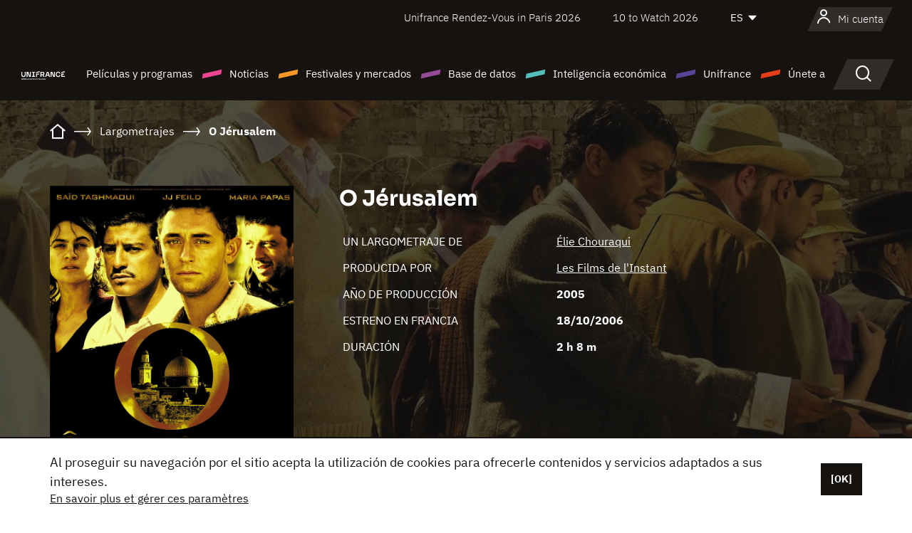

--- FILE ---
content_type: text/html; charset=utf-8
request_url: https://www.google.com/recaptcha/api2/anchor?ar=1&k=6LcJfHopAAAAAJA2ysQXhcpcbIYJi36tX6uIGLaU&co=aHR0cHM6Ly9lcy51bmlmcmFuY2Uub3JnOjQ0Mw..&hl=en&v=N67nZn4AqZkNcbeMu4prBgzg&size=normal&anchor-ms=20000&execute-ms=30000&cb=b27fezgvrd8a
body_size: 49649
content:
<!DOCTYPE HTML><html dir="ltr" lang="en"><head><meta http-equiv="Content-Type" content="text/html; charset=UTF-8">
<meta http-equiv="X-UA-Compatible" content="IE=edge">
<title>reCAPTCHA</title>
<style type="text/css">
/* cyrillic-ext */
@font-face {
  font-family: 'Roboto';
  font-style: normal;
  font-weight: 400;
  font-stretch: 100%;
  src: url(//fonts.gstatic.com/s/roboto/v48/KFO7CnqEu92Fr1ME7kSn66aGLdTylUAMa3GUBHMdazTgWw.woff2) format('woff2');
  unicode-range: U+0460-052F, U+1C80-1C8A, U+20B4, U+2DE0-2DFF, U+A640-A69F, U+FE2E-FE2F;
}
/* cyrillic */
@font-face {
  font-family: 'Roboto';
  font-style: normal;
  font-weight: 400;
  font-stretch: 100%;
  src: url(//fonts.gstatic.com/s/roboto/v48/KFO7CnqEu92Fr1ME7kSn66aGLdTylUAMa3iUBHMdazTgWw.woff2) format('woff2');
  unicode-range: U+0301, U+0400-045F, U+0490-0491, U+04B0-04B1, U+2116;
}
/* greek-ext */
@font-face {
  font-family: 'Roboto';
  font-style: normal;
  font-weight: 400;
  font-stretch: 100%;
  src: url(//fonts.gstatic.com/s/roboto/v48/KFO7CnqEu92Fr1ME7kSn66aGLdTylUAMa3CUBHMdazTgWw.woff2) format('woff2');
  unicode-range: U+1F00-1FFF;
}
/* greek */
@font-face {
  font-family: 'Roboto';
  font-style: normal;
  font-weight: 400;
  font-stretch: 100%;
  src: url(//fonts.gstatic.com/s/roboto/v48/KFO7CnqEu92Fr1ME7kSn66aGLdTylUAMa3-UBHMdazTgWw.woff2) format('woff2');
  unicode-range: U+0370-0377, U+037A-037F, U+0384-038A, U+038C, U+038E-03A1, U+03A3-03FF;
}
/* math */
@font-face {
  font-family: 'Roboto';
  font-style: normal;
  font-weight: 400;
  font-stretch: 100%;
  src: url(//fonts.gstatic.com/s/roboto/v48/KFO7CnqEu92Fr1ME7kSn66aGLdTylUAMawCUBHMdazTgWw.woff2) format('woff2');
  unicode-range: U+0302-0303, U+0305, U+0307-0308, U+0310, U+0312, U+0315, U+031A, U+0326-0327, U+032C, U+032F-0330, U+0332-0333, U+0338, U+033A, U+0346, U+034D, U+0391-03A1, U+03A3-03A9, U+03B1-03C9, U+03D1, U+03D5-03D6, U+03F0-03F1, U+03F4-03F5, U+2016-2017, U+2034-2038, U+203C, U+2040, U+2043, U+2047, U+2050, U+2057, U+205F, U+2070-2071, U+2074-208E, U+2090-209C, U+20D0-20DC, U+20E1, U+20E5-20EF, U+2100-2112, U+2114-2115, U+2117-2121, U+2123-214F, U+2190, U+2192, U+2194-21AE, U+21B0-21E5, U+21F1-21F2, U+21F4-2211, U+2213-2214, U+2216-22FF, U+2308-230B, U+2310, U+2319, U+231C-2321, U+2336-237A, U+237C, U+2395, U+239B-23B7, U+23D0, U+23DC-23E1, U+2474-2475, U+25AF, U+25B3, U+25B7, U+25BD, U+25C1, U+25CA, U+25CC, U+25FB, U+266D-266F, U+27C0-27FF, U+2900-2AFF, U+2B0E-2B11, U+2B30-2B4C, U+2BFE, U+3030, U+FF5B, U+FF5D, U+1D400-1D7FF, U+1EE00-1EEFF;
}
/* symbols */
@font-face {
  font-family: 'Roboto';
  font-style: normal;
  font-weight: 400;
  font-stretch: 100%;
  src: url(//fonts.gstatic.com/s/roboto/v48/KFO7CnqEu92Fr1ME7kSn66aGLdTylUAMaxKUBHMdazTgWw.woff2) format('woff2');
  unicode-range: U+0001-000C, U+000E-001F, U+007F-009F, U+20DD-20E0, U+20E2-20E4, U+2150-218F, U+2190, U+2192, U+2194-2199, U+21AF, U+21E6-21F0, U+21F3, U+2218-2219, U+2299, U+22C4-22C6, U+2300-243F, U+2440-244A, U+2460-24FF, U+25A0-27BF, U+2800-28FF, U+2921-2922, U+2981, U+29BF, U+29EB, U+2B00-2BFF, U+4DC0-4DFF, U+FFF9-FFFB, U+10140-1018E, U+10190-1019C, U+101A0, U+101D0-101FD, U+102E0-102FB, U+10E60-10E7E, U+1D2C0-1D2D3, U+1D2E0-1D37F, U+1F000-1F0FF, U+1F100-1F1AD, U+1F1E6-1F1FF, U+1F30D-1F30F, U+1F315, U+1F31C, U+1F31E, U+1F320-1F32C, U+1F336, U+1F378, U+1F37D, U+1F382, U+1F393-1F39F, U+1F3A7-1F3A8, U+1F3AC-1F3AF, U+1F3C2, U+1F3C4-1F3C6, U+1F3CA-1F3CE, U+1F3D4-1F3E0, U+1F3ED, U+1F3F1-1F3F3, U+1F3F5-1F3F7, U+1F408, U+1F415, U+1F41F, U+1F426, U+1F43F, U+1F441-1F442, U+1F444, U+1F446-1F449, U+1F44C-1F44E, U+1F453, U+1F46A, U+1F47D, U+1F4A3, U+1F4B0, U+1F4B3, U+1F4B9, U+1F4BB, U+1F4BF, U+1F4C8-1F4CB, U+1F4D6, U+1F4DA, U+1F4DF, U+1F4E3-1F4E6, U+1F4EA-1F4ED, U+1F4F7, U+1F4F9-1F4FB, U+1F4FD-1F4FE, U+1F503, U+1F507-1F50B, U+1F50D, U+1F512-1F513, U+1F53E-1F54A, U+1F54F-1F5FA, U+1F610, U+1F650-1F67F, U+1F687, U+1F68D, U+1F691, U+1F694, U+1F698, U+1F6AD, U+1F6B2, U+1F6B9-1F6BA, U+1F6BC, U+1F6C6-1F6CF, U+1F6D3-1F6D7, U+1F6E0-1F6EA, U+1F6F0-1F6F3, U+1F6F7-1F6FC, U+1F700-1F7FF, U+1F800-1F80B, U+1F810-1F847, U+1F850-1F859, U+1F860-1F887, U+1F890-1F8AD, U+1F8B0-1F8BB, U+1F8C0-1F8C1, U+1F900-1F90B, U+1F93B, U+1F946, U+1F984, U+1F996, U+1F9E9, U+1FA00-1FA6F, U+1FA70-1FA7C, U+1FA80-1FA89, U+1FA8F-1FAC6, U+1FACE-1FADC, U+1FADF-1FAE9, U+1FAF0-1FAF8, U+1FB00-1FBFF;
}
/* vietnamese */
@font-face {
  font-family: 'Roboto';
  font-style: normal;
  font-weight: 400;
  font-stretch: 100%;
  src: url(//fonts.gstatic.com/s/roboto/v48/KFO7CnqEu92Fr1ME7kSn66aGLdTylUAMa3OUBHMdazTgWw.woff2) format('woff2');
  unicode-range: U+0102-0103, U+0110-0111, U+0128-0129, U+0168-0169, U+01A0-01A1, U+01AF-01B0, U+0300-0301, U+0303-0304, U+0308-0309, U+0323, U+0329, U+1EA0-1EF9, U+20AB;
}
/* latin-ext */
@font-face {
  font-family: 'Roboto';
  font-style: normal;
  font-weight: 400;
  font-stretch: 100%;
  src: url(//fonts.gstatic.com/s/roboto/v48/KFO7CnqEu92Fr1ME7kSn66aGLdTylUAMa3KUBHMdazTgWw.woff2) format('woff2');
  unicode-range: U+0100-02BA, U+02BD-02C5, U+02C7-02CC, U+02CE-02D7, U+02DD-02FF, U+0304, U+0308, U+0329, U+1D00-1DBF, U+1E00-1E9F, U+1EF2-1EFF, U+2020, U+20A0-20AB, U+20AD-20C0, U+2113, U+2C60-2C7F, U+A720-A7FF;
}
/* latin */
@font-face {
  font-family: 'Roboto';
  font-style: normal;
  font-weight: 400;
  font-stretch: 100%;
  src: url(//fonts.gstatic.com/s/roboto/v48/KFO7CnqEu92Fr1ME7kSn66aGLdTylUAMa3yUBHMdazQ.woff2) format('woff2');
  unicode-range: U+0000-00FF, U+0131, U+0152-0153, U+02BB-02BC, U+02C6, U+02DA, U+02DC, U+0304, U+0308, U+0329, U+2000-206F, U+20AC, U+2122, U+2191, U+2193, U+2212, U+2215, U+FEFF, U+FFFD;
}
/* cyrillic-ext */
@font-face {
  font-family: 'Roboto';
  font-style: normal;
  font-weight: 500;
  font-stretch: 100%;
  src: url(//fonts.gstatic.com/s/roboto/v48/KFO7CnqEu92Fr1ME7kSn66aGLdTylUAMa3GUBHMdazTgWw.woff2) format('woff2');
  unicode-range: U+0460-052F, U+1C80-1C8A, U+20B4, U+2DE0-2DFF, U+A640-A69F, U+FE2E-FE2F;
}
/* cyrillic */
@font-face {
  font-family: 'Roboto';
  font-style: normal;
  font-weight: 500;
  font-stretch: 100%;
  src: url(//fonts.gstatic.com/s/roboto/v48/KFO7CnqEu92Fr1ME7kSn66aGLdTylUAMa3iUBHMdazTgWw.woff2) format('woff2');
  unicode-range: U+0301, U+0400-045F, U+0490-0491, U+04B0-04B1, U+2116;
}
/* greek-ext */
@font-face {
  font-family: 'Roboto';
  font-style: normal;
  font-weight: 500;
  font-stretch: 100%;
  src: url(//fonts.gstatic.com/s/roboto/v48/KFO7CnqEu92Fr1ME7kSn66aGLdTylUAMa3CUBHMdazTgWw.woff2) format('woff2');
  unicode-range: U+1F00-1FFF;
}
/* greek */
@font-face {
  font-family: 'Roboto';
  font-style: normal;
  font-weight: 500;
  font-stretch: 100%;
  src: url(//fonts.gstatic.com/s/roboto/v48/KFO7CnqEu92Fr1ME7kSn66aGLdTylUAMa3-UBHMdazTgWw.woff2) format('woff2');
  unicode-range: U+0370-0377, U+037A-037F, U+0384-038A, U+038C, U+038E-03A1, U+03A3-03FF;
}
/* math */
@font-face {
  font-family: 'Roboto';
  font-style: normal;
  font-weight: 500;
  font-stretch: 100%;
  src: url(//fonts.gstatic.com/s/roboto/v48/KFO7CnqEu92Fr1ME7kSn66aGLdTylUAMawCUBHMdazTgWw.woff2) format('woff2');
  unicode-range: U+0302-0303, U+0305, U+0307-0308, U+0310, U+0312, U+0315, U+031A, U+0326-0327, U+032C, U+032F-0330, U+0332-0333, U+0338, U+033A, U+0346, U+034D, U+0391-03A1, U+03A3-03A9, U+03B1-03C9, U+03D1, U+03D5-03D6, U+03F0-03F1, U+03F4-03F5, U+2016-2017, U+2034-2038, U+203C, U+2040, U+2043, U+2047, U+2050, U+2057, U+205F, U+2070-2071, U+2074-208E, U+2090-209C, U+20D0-20DC, U+20E1, U+20E5-20EF, U+2100-2112, U+2114-2115, U+2117-2121, U+2123-214F, U+2190, U+2192, U+2194-21AE, U+21B0-21E5, U+21F1-21F2, U+21F4-2211, U+2213-2214, U+2216-22FF, U+2308-230B, U+2310, U+2319, U+231C-2321, U+2336-237A, U+237C, U+2395, U+239B-23B7, U+23D0, U+23DC-23E1, U+2474-2475, U+25AF, U+25B3, U+25B7, U+25BD, U+25C1, U+25CA, U+25CC, U+25FB, U+266D-266F, U+27C0-27FF, U+2900-2AFF, U+2B0E-2B11, U+2B30-2B4C, U+2BFE, U+3030, U+FF5B, U+FF5D, U+1D400-1D7FF, U+1EE00-1EEFF;
}
/* symbols */
@font-face {
  font-family: 'Roboto';
  font-style: normal;
  font-weight: 500;
  font-stretch: 100%;
  src: url(//fonts.gstatic.com/s/roboto/v48/KFO7CnqEu92Fr1ME7kSn66aGLdTylUAMaxKUBHMdazTgWw.woff2) format('woff2');
  unicode-range: U+0001-000C, U+000E-001F, U+007F-009F, U+20DD-20E0, U+20E2-20E4, U+2150-218F, U+2190, U+2192, U+2194-2199, U+21AF, U+21E6-21F0, U+21F3, U+2218-2219, U+2299, U+22C4-22C6, U+2300-243F, U+2440-244A, U+2460-24FF, U+25A0-27BF, U+2800-28FF, U+2921-2922, U+2981, U+29BF, U+29EB, U+2B00-2BFF, U+4DC0-4DFF, U+FFF9-FFFB, U+10140-1018E, U+10190-1019C, U+101A0, U+101D0-101FD, U+102E0-102FB, U+10E60-10E7E, U+1D2C0-1D2D3, U+1D2E0-1D37F, U+1F000-1F0FF, U+1F100-1F1AD, U+1F1E6-1F1FF, U+1F30D-1F30F, U+1F315, U+1F31C, U+1F31E, U+1F320-1F32C, U+1F336, U+1F378, U+1F37D, U+1F382, U+1F393-1F39F, U+1F3A7-1F3A8, U+1F3AC-1F3AF, U+1F3C2, U+1F3C4-1F3C6, U+1F3CA-1F3CE, U+1F3D4-1F3E0, U+1F3ED, U+1F3F1-1F3F3, U+1F3F5-1F3F7, U+1F408, U+1F415, U+1F41F, U+1F426, U+1F43F, U+1F441-1F442, U+1F444, U+1F446-1F449, U+1F44C-1F44E, U+1F453, U+1F46A, U+1F47D, U+1F4A3, U+1F4B0, U+1F4B3, U+1F4B9, U+1F4BB, U+1F4BF, U+1F4C8-1F4CB, U+1F4D6, U+1F4DA, U+1F4DF, U+1F4E3-1F4E6, U+1F4EA-1F4ED, U+1F4F7, U+1F4F9-1F4FB, U+1F4FD-1F4FE, U+1F503, U+1F507-1F50B, U+1F50D, U+1F512-1F513, U+1F53E-1F54A, U+1F54F-1F5FA, U+1F610, U+1F650-1F67F, U+1F687, U+1F68D, U+1F691, U+1F694, U+1F698, U+1F6AD, U+1F6B2, U+1F6B9-1F6BA, U+1F6BC, U+1F6C6-1F6CF, U+1F6D3-1F6D7, U+1F6E0-1F6EA, U+1F6F0-1F6F3, U+1F6F7-1F6FC, U+1F700-1F7FF, U+1F800-1F80B, U+1F810-1F847, U+1F850-1F859, U+1F860-1F887, U+1F890-1F8AD, U+1F8B0-1F8BB, U+1F8C0-1F8C1, U+1F900-1F90B, U+1F93B, U+1F946, U+1F984, U+1F996, U+1F9E9, U+1FA00-1FA6F, U+1FA70-1FA7C, U+1FA80-1FA89, U+1FA8F-1FAC6, U+1FACE-1FADC, U+1FADF-1FAE9, U+1FAF0-1FAF8, U+1FB00-1FBFF;
}
/* vietnamese */
@font-face {
  font-family: 'Roboto';
  font-style: normal;
  font-weight: 500;
  font-stretch: 100%;
  src: url(//fonts.gstatic.com/s/roboto/v48/KFO7CnqEu92Fr1ME7kSn66aGLdTylUAMa3OUBHMdazTgWw.woff2) format('woff2');
  unicode-range: U+0102-0103, U+0110-0111, U+0128-0129, U+0168-0169, U+01A0-01A1, U+01AF-01B0, U+0300-0301, U+0303-0304, U+0308-0309, U+0323, U+0329, U+1EA0-1EF9, U+20AB;
}
/* latin-ext */
@font-face {
  font-family: 'Roboto';
  font-style: normal;
  font-weight: 500;
  font-stretch: 100%;
  src: url(//fonts.gstatic.com/s/roboto/v48/KFO7CnqEu92Fr1ME7kSn66aGLdTylUAMa3KUBHMdazTgWw.woff2) format('woff2');
  unicode-range: U+0100-02BA, U+02BD-02C5, U+02C7-02CC, U+02CE-02D7, U+02DD-02FF, U+0304, U+0308, U+0329, U+1D00-1DBF, U+1E00-1E9F, U+1EF2-1EFF, U+2020, U+20A0-20AB, U+20AD-20C0, U+2113, U+2C60-2C7F, U+A720-A7FF;
}
/* latin */
@font-face {
  font-family: 'Roboto';
  font-style: normal;
  font-weight: 500;
  font-stretch: 100%;
  src: url(//fonts.gstatic.com/s/roboto/v48/KFO7CnqEu92Fr1ME7kSn66aGLdTylUAMa3yUBHMdazQ.woff2) format('woff2');
  unicode-range: U+0000-00FF, U+0131, U+0152-0153, U+02BB-02BC, U+02C6, U+02DA, U+02DC, U+0304, U+0308, U+0329, U+2000-206F, U+20AC, U+2122, U+2191, U+2193, U+2212, U+2215, U+FEFF, U+FFFD;
}
/* cyrillic-ext */
@font-face {
  font-family: 'Roboto';
  font-style: normal;
  font-weight: 900;
  font-stretch: 100%;
  src: url(//fonts.gstatic.com/s/roboto/v48/KFO7CnqEu92Fr1ME7kSn66aGLdTylUAMa3GUBHMdazTgWw.woff2) format('woff2');
  unicode-range: U+0460-052F, U+1C80-1C8A, U+20B4, U+2DE0-2DFF, U+A640-A69F, U+FE2E-FE2F;
}
/* cyrillic */
@font-face {
  font-family: 'Roboto';
  font-style: normal;
  font-weight: 900;
  font-stretch: 100%;
  src: url(//fonts.gstatic.com/s/roboto/v48/KFO7CnqEu92Fr1ME7kSn66aGLdTylUAMa3iUBHMdazTgWw.woff2) format('woff2');
  unicode-range: U+0301, U+0400-045F, U+0490-0491, U+04B0-04B1, U+2116;
}
/* greek-ext */
@font-face {
  font-family: 'Roboto';
  font-style: normal;
  font-weight: 900;
  font-stretch: 100%;
  src: url(//fonts.gstatic.com/s/roboto/v48/KFO7CnqEu92Fr1ME7kSn66aGLdTylUAMa3CUBHMdazTgWw.woff2) format('woff2');
  unicode-range: U+1F00-1FFF;
}
/* greek */
@font-face {
  font-family: 'Roboto';
  font-style: normal;
  font-weight: 900;
  font-stretch: 100%;
  src: url(//fonts.gstatic.com/s/roboto/v48/KFO7CnqEu92Fr1ME7kSn66aGLdTylUAMa3-UBHMdazTgWw.woff2) format('woff2');
  unicode-range: U+0370-0377, U+037A-037F, U+0384-038A, U+038C, U+038E-03A1, U+03A3-03FF;
}
/* math */
@font-face {
  font-family: 'Roboto';
  font-style: normal;
  font-weight: 900;
  font-stretch: 100%;
  src: url(//fonts.gstatic.com/s/roboto/v48/KFO7CnqEu92Fr1ME7kSn66aGLdTylUAMawCUBHMdazTgWw.woff2) format('woff2');
  unicode-range: U+0302-0303, U+0305, U+0307-0308, U+0310, U+0312, U+0315, U+031A, U+0326-0327, U+032C, U+032F-0330, U+0332-0333, U+0338, U+033A, U+0346, U+034D, U+0391-03A1, U+03A3-03A9, U+03B1-03C9, U+03D1, U+03D5-03D6, U+03F0-03F1, U+03F4-03F5, U+2016-2017, U+2034-2038, U+203C, U+2040, U+2043, U+2047, U+2050, U+2057, U+205F, U+2070-2071, U+2074-208E, U+2090-209C, U+20D0-20DC, U+20E1, U+20E5-20EF, U+2100-2112, U+2114-2115, U+2117-2121, U+2123-214F, U+2190, U+2192, U+2194-21AE, U+21B0-21E5, U+21F1-21F2, U+21F4-2211, U+2213-2214, U+2216-22FF, U+2308-230B, U+2310, U+2319, U+231C-2321, U+2336-237A, U+237C, U+2395, U+239B-23B7, U+23D0, U+23DC-23E1, U+2474-2475, U+25AF, U+25B3, U+25B7, U+25BD, U+25C1, U+25CA, U+25CC, U+25FB, U+266D-266F, U+27C0-27FF, U+2900-2AFF, U+2B0E-2B11, U+2B30-2B4C, U+2BFE, U+3030, U+FF5B, U+FF5D, U+1D400-1D7FF, U+1EE00-1EEFF;
}
/* symbols */
@font-face {
  font-family: 'Roboto';
  font-style: normal;
  font-weight: 900;
  font-stretch: 100%;
  src: url(//fonts.gstatic.com/s/roboto/v48/KFO7CnqEu92Fr1ME7kSn66aGLdTylUAMaxKUBHMdazTgWw.woff2) format('woff2');
  unicode-range: U+0001-000C, U+000E-001F, U+007F-009F, U+20DD-20E0, U+20E2-20E4, U+2150-218F, U+2190, U+2192, U+2194-2199, U+21AF, U+21E6-21F0, U+21F3, U+2218-2219, U+2299, U+22C4-22C6, U+2300-243F, U+2440-244A, U+2460-24FF, U+25A0-27BF, U+2800-28FF, U+2921-2922, U+2981, U+29BF, U+29EB, U+2B00-2BFF, U+4DC0-4DFF, U+FFF9-FFFB, U+10140-1018E, U+10190-1019C, U+101A0, U+101D0-101FD, U+102E0-102FB, U+10E60-10E7E, U+1D2C0-1D2D3, U+1D2E0-1D37F, U+1F000-1F0FF, U+1F100-1F1AD, U+1F1E6-1F1FF, U+1F30D-1F30F, U+1F315, U+1F31C, U+1F31E, U+1F320-1F32C, U+1F336, U+1F378, U+1F37D, U+1F382, U+1F393-1F39F, U+1F3A7-1F3A8, U+1F3AC-1F3AF, U+1F3C2, U+1F3C4-1F3C6, U+1F3CA-1F3CE, U+1F3D4-1F3E0, U+1F3ED, U+1F3F1-1F3F3, U+1F3F5-1F3F7, U+1F408, U+1F415, U+1F41F, U+1F426, U+1F43F, U+1F441-1F442, U+1F444, U+1F446-1F449, U+1F44C-1F44E, U+1F453, U+1F46A, U+1F47D, U+1F4A3, U+1F4B0, U+1F4B3, U+1F4B9, U+1F4BB, U+1F4BF, U+1F4C8-1F4CB, U+1F4D6, U+1F4DA, U+1F4DF, U+1F4E3-1F4E6, U+1F4EA-1F4ED, U+1F4F7, U+1F4F9-1F4FB, U+1F4FD-1F4FE, U+1F503, U+1F507-1F50B, U+1F50D, U+1F512-1F513, U+1F53E-1F54A, U+1F54F-1F5FA, U+1F610, U+1F650-1F67F, U+1F687, U+1F68D, U+1F691, U+1F694, U+1F698, U+1F6AD, U+1F6B2, U+1F6B9-1F6BA, U+1F6BC, U+1F6C6-1F6CF, U+1F6D3-1F6D7, U+1F6E0-1F6EA, U+1F6F0-1F6F3, U+1F6F7-1F6FC, U+1F700-1F7FF, U+1F800-1F80B, U+1F810-1F847, U+1F850-1F859, U+1F860-1F887, U+1F890-1F8AD, U+1F8B0-1F8BB, U+1F8C0-1F8C1, U+1F900-1F90B, U+1F93B, U+1F946, U+1F984, U+1F996, U+1F9E9, U+1FA00-1FA6F, U+1FA70-1FA7C, U+1FA80-1FA89, U+1FA8F-1FAC6, U+1FACE-1FADC, U+1FADF-1FAE9, U+1FAF0-1FAF8, U+1FB00-1FBFF;
}
/* vietnamese */
@font-face {
  font-family: 'Roboto';
  font-style: normal;
  font-weight: 900;
  font-stretch: 100%;
  src: url(//fonts.gstatic.com/s/roboto/v48/KFO7CnqEu92Fr1ME7kSn66aGLdTylUAMa3OUBHMdazTgWw.woff2) format('woff2');
  unicode-range: U+0102-0103, U+0110-0111, U+0128-0129, U+0168-0169, U+01A0-01A1, U+01AF-01B0, U+0300-0301, U+0303-0304, U+0308-0309, U+0323, U+0329, U+1EA0-1EF9, U+20AB;
}
/* latin-ext */
@font-face {
  font-family: 'Roboto';
  font-style: normal;
  font-weight: 900;
  font-stretch: 100%;
  src: url(//fonts.gstatic.com/s/roboto/v48/KFO7CnqEu92Fr1ME7kSn66aGLdTylUAMa3KUBHMdazTgWw.woff2) format('woff2');
  unicode-range: U+0100-02BA, U+02BD-02C5, U+02C7-02CC, U+02CE-02D7, U+02DD-02FF, U+0304, U+0308, U+0329, U+1D00-1DBF, U+1E00-1E9F, U+1EF2-1EFF, U+2020, U+20A0-20AB, U+20AD-20C0, U+2113, U+2C60-2C7F, U+A720-A7FF;
}
/* latin */
@font-face {
  font-family: 'Roboto';
  font-style: normal;
  font-weight: 900;
  font-stretch: 100%;
  src: url(//fonts.gstatic.com/s/roboto/v48/KFO7CnqEu92Fr1ME7kSn66aGLdTylUAMa3yUBHMdazQ.woff2) format('woff2');
  unicode-range: U+0000-00FF, U+0131, U+0152-0153, U+02BB-02BC, U+02C6, U+02DA, U+02DC, U+0304, U+0308, U+0329, U+2000-206F, U+20AC, U+2122, U+2191, U+2193, U+2212, U+2215, U+FEFF, U+FFFD;
}

</style>
<link rel="stylesheet" type="text/css" href="https://www.gstatic.com/recaptcha/releases/N67nZn4AqZkNcbeMu4prBgzg/styles__ltr.css">
<script nonce="dPjdfrH7dcErBXdvnIh1vA" type="text/javascript">window['__recaptcha_api'] = 'https://www.google.com/recaptcha/api2/';</script>
<script type="text/javascript" src="https://www.gstatic.com/recaptcha/releases/N67nZn4AqZkNcbeMu4prBgzg/recaptcha__en.js" nonce="dPjdfrH7dcErBXdvnIh1vA">
      
    </script></head>
<body><div id="rc-anchor-alert" class="rc-anchor-alert"></div>
<input type="hidden" id="recaptcha-token" value="[base64]">
<script type="text/javascript" nonce="dPjdfrH7dcErBXdvnIh1vA">
      recaptcha.anchor.Main.init("[\x22ainput\x22,[\x22bgdata\x22,\x22\x22,\[base64]/[base64]/[base64]/ZyhXLGgpOnEoW04sMjEsbF0sVywwKSxoKSxmYWxzZSxmYWxzZSl9Y2F0Y2goayl7RygzNTgsVyk/[base64]/[base64]/[base64]/[base64]/[base64]/[base64]/[base64]/bmV3IEJbT10oRFswXSk6dz09Mj9uZXcgQltPXShEWzBdLERbMV0pOnc9PTM/bmV3IEJbT10oRFswXSxEWzFdLERbMl0pOnc9PTQ/[base64]/[base64]/[base64]/[base64]/[base64]\\u003d\x22,\[base64]\\u003d\x22,\x22HnFSBsONGMKQXMK9wppawpdKb8OmC2ZFwoXCmcOkwo/DojhoW33Cmzp5OsKJUlPCj1fDl37CuMK8XMO8w4/CjcOYTcO/e2DCosOWwrRbw4QIaMOBwpXDuDXClMKncAFewrQBwr3CnAzDrijCgwsfwrNqAw/[base64]/dmHDssKiOkDCncKCKcOgw7xpHE/CoQRseDfDqHBkwodawofDr1c2w5QUAcKLTl46JcOXw4QqwrJMWjFeGMO/w54fWMK9QMKlZcO4WwnCpsOtw6Nqw6zDnsOSw7/[base64]/Du8K5WVV1TcKAwqEUwo/DvyDDj3/DocKSwrcqZBc1d2o5wrZyw4Iow6BZw6JcEGESMVDClxszwo9Jwpdjw4/Cr8OHw6TDmRDCu8KwHQbDmDjDuMK5wppowqoCXzLCisK7BAx2ZVxuLwTDm05aw5PDkcOXBMOKScK0YzYxw4sZwo/DucOcwoRyDsOBwqhMZcONw7Egw5cABCEnw57CtsOWwq3CtMKYVMOvw5kYwonDusO+woRxwpwVwo/DgU4dSgjDkMKUesKlw5tNecODSsK7ayPDmsOkDk8+wovCrMKHecKtHWXDnx/Cl8KjVcK3E8OxRsOiwrQyw63DgURgw6A3bMOQw4LDi8OCTBYyw63CvsO7fMKwY143wqh8asOOwrViHsKjCsOWwqAfw5TCqmERGsKPJMKqPH/DlMOcYMO8w77Coik7Ln9+AlgmJB0sw6rDqzdhZsOvw6HDi8OGw7LDhsOIa8OFwpHDscOiw7zDsxJufcODdwjDtsO7w4gAw4LDqsOyMMKlTQXDkz/ConRjw6zCs8KDw7BsH3EqA8OTKFzChsOWwrjDtl0xIMOjZhnDsUxtw6DCnMKwQTPDp1tzw7fCuF7CsjtRDmHCrSsBMTsDC8Kaw6XDpj/DvsKRWk5Xwr1Jw4vCkUUsNcKvGl/DnwUVw5XCgGEAHsOGw7rCpwxmXBDChcK6eDk1TAXDr0YOwoxbw74fUH4fw4MJLMOmQ8O/BxY3JmB/w7DDkcKQT03DiAEXSi/Cu348d8KUPcKvw7h0c3FAw7Upw5/CqC3CrsKcwoBcNG/DmMKPVUbCtTUQw61ADBJDIB9ywq3DqMOww7/CqsK6w4TDq2XChUFANsOSwqVHc8OALkvCt09iwoDDqsOLworDqsO1wrbDgRrCozfDgcKXwrABwprCtMONTmoXZsKqw5HDiWjCijXCjE7Ch8KACSR2LBIranVow4QEw71TwoLCq8KVwpIzwobDsX/Dm0/DhQAAM8KqPjV5PsKjP8KZwrbDvsK2XWkGw57CvMKZw4tvw4HDk8KId37DsMKpZizDg2cPw74RYcKHUEZuw5MMwrAGwpDDnT/[base64]/[base64]/DulfDhhY5w5hjMsKLf8K/f2HDl8KMwpI6HsKjSDk+SMKbwrxRw7nCvHLDlsOPw5EJO1YOw6c2Z31gw5p5RMO8PF3DicKFeUzCtcKwLcKdFTfCkBvCo8OTw6jCrcK/KRhZw6VzwrU2BnVSH8OAOMK3woHCsMOSCEHDr8OmwokFwqwXw4Z3wozCn8K5TMOuwpzDn1PDiUHCh8KQDsKEBRo+w4LDgMKlwqnCpRtAw6fCjsKKw4YcPcOUMcO5CMOeVyJWR8Opw5TCp20OWMOeS388djTCrUPDkcKROl5Bw5rCs1RUwrJCOAXDgA5Bwr/DmCrCmn0VYkpsw7PCokB6H8OvwrAIwojDjX8aw7/CpxJzdsOjTcKfXcOaU8OELW7Dty8Fw7nCuj3DnglJXMKpw7kiwr7Dg8OtdcO8BUzDscOJSMOcXMK/[base64]/DqcKEWhlTw4DCiMO8JWPChMOtP8KsAsOlwpZpw51CesKPw4rDjsO1bsOuLj7Cn0XCi8OIwrQXwopDw5Rxw5nDqF/DqnLCsjrCqivCnMOSUcKLwp7Cq8Omw73DssO0w5jDqGYYAcONf0rDkA4Bw5nCt0Byw7hiHmfCtwzCvnPCp8OBY8O/CsOKbsOaQDJmKk8Ywp97T8K9w6bCp3wxw55cw43Dg8ONe8Kaw5hOw7rDnA/CkwoTEiLDtkvCrCthw7Z5w65NS3nCpcO/[base64]/Cm8O6e8OCTRYTEkjCqsOqScKvA8KfwpoxWcO2w7RCGsK4wr8pMAcqMXYBKVQ6TMOcHnbCrF3CiTMKw4R1woLCj8K1OHQow5ZiTsKow6DCr8Kgw7DDiMO5w4vDiMO5KsOqwqM6wrfCrk/[base64]/[base64]/CqcONwrgTw47DgC1HDEdYw78VSsKKRsOkOsO3wq4mYBHDoSDCqSfDv8OWM13DlcKkwr3CtiICw4DDq8OqGgjCgFNgeMKkZCrDt04XPVVvJsO8ZWMYRFfDp1DDslXDmcKgw7vDkcOafMOOEV/CssKjaGpqGsKEw5p/RRDDnWEfFcKww4DDlcOkZcOWwqjClFDDgsOJw50UwpfDhyrCk8O2w5Znw68+wp7DocK3OsOTw7pXwpnCj1bDkCU7w6jDmTDDpzDDjsKEU8O/ZMOoW2Ygw78Rwp0gwq/CrxddYVUvw6l6d8K/JHNZwoTCkWVfQD/CqcKzMcO1wrlpw47Cq8OTV8O2w4jDiMK0bDnDl8KQZsOxw7jDqFBxwpIuw6PDtcKzfEwWwobDpzMuw7DDr3XCqXoKY3DCm8Ksw77ChzZUw6bDocKUL3Raw6zDrzcawrzCpXAFw7/CgcKVYcK0w6J3w70ydMOeJwzDksKmRsOxairDnnNSLXd2OAzDqUh4PXnDr8OFLnc/w5gfwqIKAnEEHcOzwpTCtU7CkcKjfx7CpcKKcl8NwolqwpFpFMKYTcOjwpExwpTCrcO/w7pYwr9WwpsrAz/[base64]/CqsOUwq0AJ8K4wqvCr1bDljvCqcKITDTDjB8hJzDDmMKAZQ0kIyfDicOGWjV8UMOjw5RiNMOpw77ChjfDr2t1wqYhH3g9wpQZeiDDtHDCtXHDhcOPwq7DgR07FgXCtiFrwpXCl8K6ez1SNEvCt0k3f8KewqzCqXzCtx/Ct8O1wp/DuRHCqB7DhsOSwp3CosKvD8Ogw7gqAU5dVVHCmAPCvHhjw57DvMKWWwAgKsOzwqPCg2vDrgBtwoLDpUJbXsONBRPCoQvCksOYDcOePDvDrcOXcMKBHcKDw4HDjgJpWjHDmXIfwphTwr/DlMKbRsK5N8KTDMOQw7fCiMOMwpV/w4guw7LDpEvCnBkQWhdkw5kzwoPClBckZmItCHtlwrItRnROLsOGwo3ChxPCjwQPSsODw4R+woYEwozDjMOQwrw4AUPDrMKTKVjCgEEDw5h1wq7CmcO4RMKww6xHwrvCrkdGG8OWw67DnUzDrjHDi8Kaw7BtwrlpJU1EwrjDqcKhw7vDthxrworDhcK+woF/[base64]/DlgErBcKVSkVZcsKQF8KywprCmsOtw4PDu110S8OXwpXDoMOuZhLDuTkCwrDDnMO2HcKUB2Ahw6TDlAoQfncrw5gzwrsrEMOFXMKvRWbDqMK8I1vDqcOVXUPDh8KVSS8KE2oKYMOIw4cpSl8twrlYCV3Cu3wTcSwdayIKez/Cs8O7wqjCisOyUMOSCnDDphbDpcKmG8KVwpXDu3QocAoBw63DosOAckXChsK2wopqVMOZw51AwpjDtFTCi8OPOTN3D3UAZcKwH3wqw5zDkDzDtC/DnzXCssKEwpjDtW56DhIbworCkX9Pwqkiw4csLsOrGh3DksKAesOXwrRIZ8Ogw6nCmMKzezHCi8ObwrxQw73ChsOrTxohEMK+wpbDr8KMwrU/GXJoCSpXwrLDq8KNwojDr8OAX8OeEcOUw4bDqsO7SVkfwrNlwqVxUFROw6TCpjrCvDhNccKiwp5JMncTwrnCu8KsJW/[base64]/Dm0cOwp1qwpHCoy1ow6PDmSLDkD1Jw5XDrgoyHcO0w6DCsQrDkjpCwpIHw7TCn8KNw5JhIiBCesKqKsKfBMOqw6VGw63CmMKew6U6MVxAM8KuWVUZYSQrwrvDmyzDqgBFcRgjw4/ChTB8w5DCi2lsw4/DsgjDscKFcMKgKFBEworCrcK8wrrDhcO4w6PDo8O0woHDn8KBwoPDg0nDkzMzw493w4nClEbDp8KqOlYpEk0Bw6ZLGlRkwpEReMOtInt4DB/CmMKcw67DnsOuwqR3w6BFwoF7XHvDi3bDr8KEUiM+w55QWMOjf8KBwqIZMMKkwo43w71RXEwcw6d+w4oWWMKFJE3Co2vDkDhFw6fDrMKpwpLChcKrw63Clh3Ck07Dh8KbfMKxw4LCg8KQO8KHw6/Ciy5XwrcLE8OTw5BKwp9LwpLCtsKfDsKowrBIwqQfWg3DlsO5wr7DsgwYw5TDt8KCDcOKwqJswoXDhljDtsKqw5DCjMK6KVjDpAnDj8Olw4ZqwqzCuMKPwrhVw7kcAn/Cvn7CkVfCucO3NMK3wqIEMwrDs8KdwqRPfU/Dj8KMw5XDqCTChsKdw5PDgsOeK2N1UcOIFgHCsMOYw5YbKcKTw7J2wqsQw5bClsONHUfCj8KCUA4jR8Ofw4Rsbk9FIkHDmGHDjSkCwpRHw6VFeghGOcOqw5MlDGnCklLDjjEewpJLAmnDisOeDErCuMKLcFnDrMO2wrNMUFp/REE9AwTDn8K2w7zCoBvCtMKTe8KcwrsEwqd1S8KVw5snwrXCpsK5QMK0w5wTw6tUQ8KtZcK1w4QqLcOHFcOWwr9uwp4heARmZGknUsKNwojDsAvCqn42CGvDo8KYwo/DiMOwwrbDksKMKyUgw4w+JMOmI2/DusK0w4xiw4LCicOnIcOpwqXDsn0Swp3Ct8Kyw5RBLk9gwrDDrsOhfwJbH2zCjcOxw43DlBZeG8KJwp3Dn8OWwrfCrcKXEQXDlGbDvsO+CcOTw6hEX3Q5czHDq19jwpfDuWlkasOqw4/[base64]/bMKxFTbCqMO8RcKbwofDu8OiwpwafjzClVvDkmh3wr5JwqHCu8KAQh7DmMO1DhbDhcKdS8KOYQ/CqDR0w5dkwpDCrActFcO2GDIGwqAubcKvwrjDinvCsEzCrCDCmMKTwrLDg8KDB8OqW0FGw7xSe2pLEcO+WHnCi8KpJsKvw4Y1CQfDsGI9RQbCgsK8w44+F8KgTz5/w5cGwqFTwpZQw7TCtUzCm8KxehUuV8KDJsOuJ8OHOHZUw7/DrHo1wownHVXDjMOswrtkAGlAw5oiwrPCi8KmPcKSHS8uZCPCncKaQMO8bcOCLHALB1bDuMK6TMOnwoDDkDTDtFBceG/CrRc7WF8rw6XDuD/DrD/Do0TCosOnwonDuMOnH8OYCcKmwol2Z1tORMK0w7nCjcKVZsO1DGhaI8KMw71XwrbCsXtQwrvCqMO2w6U3w6hlw7vCq3XDp2jDoR/CpsKnbsOVUj5qw5LDrmTDtUoybm7CqhrCh8Oawq3DrMObHERhwonDh8K1M17CvsO9wrNzw7xCP8KJK8OUCsKrwotQZMOLw7NvwoPDgUtJLgNrC8ORw5pFKsOxQjQ7KXQ5TcOrScOBwrQQw5c6wotJW8O6LsKCG8KoU13CiDNGw5Rkw4/CvMK0QTNaKMO4woUeEHDCtF7Cpx7DtRpcDgjCrisbTcK+NcKPbEjClMKbwq3CmAPDncOuw754WjpJwpNUwqPCoHBtwrvDmEQhfCDDscKnKWdkwoNEw6Qgw4nCoVF7woTDjMK5eT0VBz18w7VfwpzDox1ubMOYTAgRw4/ChcKMZcOtMlnChcO1W8OLw4bDicOFCStzdkw2w5/[base64]/CucOQF8Ksw7vDksOAF2N3OQRFQTDDi2/Cq0DDix4Zw7Bbw41SwrJdXjUSIMKpdhF7w7dgGS/CiMKxDGnCr8ORS8K7d8KFwqvCssKkw4cUw7JDw7UeZsO2NsKVw5vDrcOzwp4aBsK9w55lwpfCpsOCFMOGwrUVwrU6DlFWBH8rw5vCrsKQacKmwoU/[base64]/GlclwqvCtGYBXsOJw7LCgMKtRlLDiTA+ZQXDjF3CocKnwp/CmTjCpsK5w6zCmlPChhDDrGEVHMOhPktjBmHDnXxqYX0Tw6jCosO7F29HeTvCosOqwqoFIhA1dgDDqcOfwozDjsKLw7HCrATDksOAw4PCiXhAwp3Dk8OKwp3CscKocl/[base64]/DmRttwrF7RsO+a8OWdFpXb8OrwrDCoDluXMOTfMKNdsOAw4UTw7oRw5jChHsjwr9+wqXDhA3CmsOIFlLCoy0dw7rCrsKCw5pBw4wmw4xaL8O5w4hFw7nClHrDiVJkeDknw6nCvcKaP8KpecKVVcKPwqTCqV7ChEjCrMKRe00iVn/Dkm9ca8OxFUITIsKXDsKEUmc/GDMoWcKVw4IGw7Arw77DpcKXY8Oiw50vwpnDk1dcwqZId8Kkw70gfWsiw40xScO6w4tWPcKJwqDDq8Ogw5U6wos3wqhBWVk6N8OuwqonOMK/wq/CvMKCw7ZffcKRBx5Wwr4lUcOkwqrDvDFyworDgHolwrk0worDrsOSw6fCpsO0w4fDplY3wojCiz0qIS/[base64]/DpMONCm5nwqjDgGrClS/DrGvDrWZrwo0Uwqoiw7I0TgFVGHBWI8O1VcOVwphTwpzCr3UwGxl9woTCkcOiFcKEQ3UAw7vDgMOCw6DChcOqwq8iwr/Dm8O1KsOnw6DCoMK6NVIow6bDl2TCkDPDuBLChhLCt1XChHMcV14bwo9nwoPDr045w73CqcOqwoLDuMO6wrs+wp0lHMOXwptTMkUZw7lnZsOIwqZ5wosjD38vw6o8JgPCqsK1ZANMwozCoyrDlsKvw5LChMK1wqDCmMKQD8KkBsKfw6widR9ND3/DjcKTTsKIScK1CMOzwqnDlATDmSPDjlABXFgpDcOpbCrCqRTDjXPDhsKfCcORKcO/[base64]/DlMOpXGLCqzHCssOCXxfDhXxuwoBZwqnCgMKWZl/Dl8KIw5Yiw5nCnmvCoj/Ci8K9OyEWf8KbMcKfwoPDpsK3XMOKaBBJBzk4w7PCtErCrcOEwrPCucOdZ8K+FSDCmxkowobDoMKcwq/DosKGRhbCtmokwojCqsKYw74oTz7ChzQHw6xnwrPDtA1NBcOyUTvDjsKRwrhddDJxb8KzwqEKw5fCkcOowrgiwq/[base64]/DksOrw5BXUsOAdmHDtsKTw6doCsKwHcKowq9qw64CCsOgwqxxw4VYUAvCoCEIwpF1ZRvCnBF3Mw3CgBjDgn4jwpQZw6/[base64]/CnsKqwrfDul/DpQ7DljTDucKPD2jDjQnClynDkBNywrN4wrxJwr3Dlw04wqfCpmN8w7vDpg3Cl2LCsiHDl8K5w6oOw7/DgsKpFi/CoXDDrAJECFvDkMORwqvCuMOHGcKZw68mwpbDnh4qw5zCu0l8UsKVw6HCpMKfHMKWwroQwofDnMODTMKEwr/[base64]/Dr8ODw5XDvwnCq0Ukw7sDaGfCjS1YSsOpwotUwqHDs8KmZUw2H8OOB8OCw4rDgcKkw5XCv8KrMijDjsOnfMKlw5LCqAzCisKnIVp0woBPwrrDicKBwrwNDcKONF/DhsOjwpfCmR/DrMKRK8Oxwr0CdDkHUhhMZGEFwrTDqMOvbG5TwqLDrmsAw4cyYsKjw67CuMKsw7PDqUgwdAkPVBUMDm5gwr3DhR4CWsKQwpsawqnDlw9tf8OsJcKtB8KjwpPChsO8c0FCDVvDv2t2LcKMNSDDmyQUw6vDmsOTdMOlw47DhXbDp8KxwqEWw7FSbcK/wqfDiMONw74PwozDrcOAw77DhCfCu2XChmPDhcOKw5DDuSjDlMO8wr/CgcOJPxshw4JAw5J5NcOQRQTDr8KKWjfCtcOMB2/DhETDhMK7W8OvdgJUwqTCik5pw74Iw7tDwo3CviTCh8KoT8K9wp8afDwWd8OuRMKlOzDCqX9sw5wZbGJcw7HCs8K0Z2fCuizCm8KxHELDlMKjbgtQNsKww7DDkxFzw5nDrMKFw63Dsn8SVMOkQx0fNiEqw6YzT0JcVsKCw75VM1pLfm/Du8KMw5/ChsKWw6VVWzAOwozCjg7DhATDm8OzwoQ3C8ORRCkAw6FtY8K+wp4uRcOTw4sNwpvDm37CpMKEO8OwWcK+JsKsbMOAQcOewoJtBzbCnCzCsycMwplLw5Y4O3ZkEsKYHcOEGcOURsOUTcOIw63CsW/Co8Ktw6gaD8O+PMOKw4MrccK7GcKqwpnDlEAdwr0GEmXDp8K9OsOMDsOjw7MEw7vCscKmJBQQUcKgAcO9JsKQAAZWCsK7w5HDnArDgsO/[base64]/DtWBaw7HCpjTCsH1iwr7CoC8OOwXCpj1Owo7Cl0HClcK/wq4afMKsw4pafC3DixbDg2cEcMOpw5JtRcO7FktLPjEiLhnCjXNmGsOdO8OMwoJcBVIMwpUcwoLCqHhFA8ORcsKpXz7DrDBuTcOcw5fCusOcGcO9w69SwrDDgBgNGHU2HMOVIVTCnMOlw5YND8O9wqARDXs4w77DnsOqwqfDqsK/EMK0w5guUMKAw7/DvxfCuMKLNsKew4UIw5HDhiE+cBjCjsOGIElqPcKQAidXRBHDuQ/[base64]/CvgLDgihgSsKHQ8KRax3CtUPDlMOVw6PDhsO7wqQKPl7DhRV4w4dsaAFWD8KEPFFoPlPCjW9RR0wFXX9+eFcEM0jDsh8KBMK+w6FUw4/CgMOwCsOcw4sTw7whTHbCiMOGwrxCBFLCnzBqwqvCtsKqJcOtwqBZIMKIwpHDmMOMw7PDjD/CgcKmwphTYE7DgcKUc8KcW8KjeFdpETV3KRrCj8Kew63CmTDDq8KUwrlrfMOOwrdDCcKfSMOdYMOhOQ/DqxbDjcOvElPCmMOwBwwCfMKaBC5ERcOwFwDDmsKXw4IBw4rCh8K5wrkuwpx5wo/DuFnDsXnDrMKqLcKxBzPCr8KNFWvCp8KzDsOlw6Akw6d0UDMDw6QnET7CrcKEw5TDi31PwoJyTMKsYMOgO8KmwoANPm9pw5rDgcKPXsK2w6fCosKEanNPOMKGwqfDpsKUw5fCsMKgFG7CpcO8w53CjU/DkQfDgQUbfj/DrsO4wowLLsKaw6N+EcODXMKIw4NgUUnCgyPDiUrDs07CiMOACRbChyYTw5rDhg/Cl8O0LHFFw5PCnMOlw5skw619BXRpLC9/MsKKw5BOw64lwqrDvSo1w70Gw6pvwr8QwozCucK4A8OeR31gCMKlwr5xMcKAw4XDnMKYw4d+esOZw49eBXB4T8OKREbDscKzwoAvw7hUw5LDhcOLE8KBP1PDgMK+w6oIG8K/[base64]/[base64]/ClcKlfcKow7fDn0UGwoh6wqfCrjHDu8OYw5V0wr/[base64]/WcKOOsKGwogZwpZzw7pbw7TCsMOeVjnCqEPCpsOoVcOBw5JVw6DDj8O+wqrCglXCg1jDshUIG8KEwrMTwoYZw6BcXsOnBMOtwq/DtcKsR0rCjwLDsMOBw7PDtUvCkcK7wqpjwodnwqYXwqVGXMOffUXDlcOAX3QKIsKBw5UFeBk7wpwmw7fDqDJIecOtw7R5w4JzLMKRY8KiwrvDp8KQa1fCuDvCvn7DmcOXLsKpwoYrED/CjAHCo8OOwqjChcKOw7vCq3vCoMOXwprDtMOOwqjChsO5H8KIIkEPKm3Dr8ORwpjDuBR+ByJ6QMKfO14Nw6zDqhrDksKBwrXDk8OHwqHDuRHDjlwswr/CgEXDgQF6wrLCosOad8KOw5TDiMOrw4IWwq5zw4nDiFQBw4dzw7BSfsKWw6LDpcO6L8KQwrvCpSzClcKiwrjCh8K3VlTCo8OAw4Yfw5Bnw7E+woY4w5TDr0nCtcKvw67Do8KHw67DscONw7Fpwo3DhgnDjH4Uwr3CsijDhsOiFBp5eCLDkn/CnFAiB19Dw6PChMKjwp7DsMKaasOpX2Yuw5VqwoF3w7XDsMK1w5ZSCsOeW1U1a8Ocw6w3w6kARAEyw5MQU8OJw7wdwr/CpsKAw4cZwqTDkMONSsOMecK2YMKqw73DscOMwrITchJHXxMZDsK8w7DDusKIwqzCi8Ozw7NqwrUPO0YDaBLCsBtmwoECRMOww5vCoQ/DnMK8fCzCjMK1wp/CscKWA8O3w4HDtsKrw5HCllPClUBywoXCuMO6wpARw4M4w57Cm8K9wqs6csKqFMOYWMKjw5vDoCAPG1NcwrTCrhdzwoXCosOLwps/IsKiwohVwovDusOrw4RUw7pqPQJZdcKCw6lFwo1dbm/Di8KJBxERw582MRXCjcOtw4wWT8K7wpbCiTY5wqwxw4vCsm3CrVFdwpvCmhYyJ25XL0p1d8KLwqYvwqgRXcKpwqQwwrIbXlzCqsO7w4JHw5knC8Otw67Cgzoxw6HCpVjDvggJCjM2w6MWf8KiGcK+w74Cw7YgLsK/w67CtznCqi/[base64]/CvBPDmsK/[base64]/X0l0wrV9c2fCv8O2wo3CosKMwr8kwo8YGHMQCyd1RF1Lw6VAwrzCr8KnwqLDtiDDlcKww7LDu3tVw5Fxwpdvw5PDkXrDvMKKw7zCtMOhw6zCpSEgQ8K+dMKqw55WJMKcwrrDjcKQJ8OvTMK/w7rCjWEEw4xcw6TDqsKSKcO1M2DCscOew5Vtw6jDmMOiw73DkGdew5XDtcO+w5AHwqzCm15GwqVcJcOlworDo8KaARzDl8OywqN9XcOXVcO/wpjDmUTDrygswq3DnWVmw5F7EMKKwosLEcKYRMOuL21Ow65GR8OXUsKDOcKlRcKEPMKvUgoJwqNzwprCu8OqwoDCr8OmIcOqYcKiRMKYwpjDjSUJTsObPMKJSMKKw4gXwqvCt1vCj3Bsw5ktMmnDk1kNf3rCncOZw585wqdXFMK+TsO0w6/[base64]/CvMKzNcOHw5cuwqHDkETDqcKFwrNowq3DgcOTDiF1AMOeN8KfwpgYwqYew5s4P2bDjBHDtcOPXgbDvcO1Yk9Tw4JLZsK7w4xxw5VDXG4NwoLDvyzDuwXDkcOwMMO7M0DDtDdCWsKgw4TDuMO3wqjDghdCPUTDhU/CnMKiw7/DsD/CoR/CuMKZShrDjW7DtGDDsWPDhkzCvsObwoMQVsOiIlnCqCxxRmPCrcK6w6M8wqczZcO+wqVowrzCnsKHw5UzwrnCl8Kaw77CnjvDhA10wojDsAHCixE0TVJCcFA5w45qYcO4w6Jvwr1Pw4PDpA3DqCxSOAI9w4nCkMOvfA0mwpjDqMK0w7LCjsOsGh/[base64]/Cn8Kaw6sfw79Dw6pDwqtmwohnE8OyLMKnEsOcfcKGw5opOMKTXsKRwoHDlC7CjsO9FHXCs8OMw4l/[base64]/DpQYPS8OYH8K9MAhowotVwpHCt8OGZMO2w5LDmMOBWcOwU8OtWMKnw6nDp2DDvhNdRxUCwqjCiMKsDsKyw5LCmMO0O1McQ1JKIMKaF1bDhMOpOWHCmTUIVMKcw6rDtcOaw6Z/TcKoEMOCwowRw7NhVCvCocObw6nCgsK2UgYDw6gNw7PClcKHMsK/[base64]/[base64]/DncOmw6Mkw4QLQcKmNn3Ck8KqGcO3wonDix9DwrLCpMOFUj86QsKyCW4CE8OwOmrChMOOw7nDjU12GSxbw4rCoMOPw6B+wpPDownDsyhkwq/ChStNw6s4SCADVmnCtcOqw4/Cj8K4w4YxPw/DtC5AwrUyU8KxUMKlwonCjwoOLwzClGDDkXQWw7oDwrnDtjpweWRdacK7w55dwp9wwrVLwqfDgy/DvgPCmsKxw7zDvgosNcKbwrvCjEoQRsO0wp3DqMKbwqjCsUDCvwkHXsK+JcO0CMKDw6fCjMKnC0MrwrLCqsOBJW4tJ8OCPwnCoTsQwoBqAnNSb8OHUG/DtRnCucOuAMO2XyjCrgE2acKeIcKWwo3CnAVOUcOiw4HDt8Kgw7nDuAN1w4QkP8O2w5g2EEfDgk52P38Yw6IEw5RGbMO+aGRBV8KcLnnDh2hmb8Oyw7B3wqXCrcOwQMKyw4LDpsOmwq8LExTClMK8wqbDuWfCknNbwr5Sw5Exw7LDtG/Dt8OtDcKqwrEECMKBNsKGwrE2RsOXw60Vw6DDosO9w6/CqA7CkXFIS8OUw64SIhbClsK3CsKNUMOETGsSL0nCtsO4TDoQYsOOeMOzw4dyE1HDq38IBTRrwrYHw6M/ecKmf8OVw73DpyLChVFwXm3DhRHDo8K+I8KTSjQmw6coUj7CmWhAwokjw6nDs8KULkLCqRHDvsKFUcKxd8Opw78UCMO9D8KUWk/DjChdEcOswpDCriwXw7jDgMOXdMKWYcKCAHlGw5lqw6hWw7MaPA8meWjCmxPCjcOSIAY3w7TCu8OAwoDCmyBUw6ERwqfDgg7ClR4owoXDs8OLA8K6McOvw5Y3D8Krwp9OwqTClsKAMUcneMOcFsKQw7XCkFQIw50cwqTCkVDCn1pVTcO0w7g7wrlxMQfDosK9Yx/DvydLTMKyT3jDrCbDqH3DkSBkAsKuEMO0w43DiMKyw4/DmsKNHMOfw4rCo0LDllTDmit+wro9w494wrdlLcKTw6/[base64]/CtFd+w7bDt8K4wqsZe8OHdFnDi8KNRnfCqERpWcODGsK2wqTDosKwe8KrMcONV1p3wo3Cl8KRwpbDtMKAOi7CvsO7w5BpecKUw7bDrsO2w5tLDz3CgsKNPBU/UQ3CgsOBw5DDl8KtQ0kMccOKG8KWwqAAwptAfX7DqsO1wpoIwpbCjGjDt2LDg8KcTMKvPzw8AcKAwptRwq7Cmh7DqMOvcMOxcjvDqsK8VMKUw5p/XBpcJhxtTMOrJiHCu8OBScKqw7jCr8OVP8Oiw5Rcw5bCqMK3w4MZw5YLP8KoMyhiwrJJXsOJwrV9wrw3w6vDpMKowojDjz7ChsO7FsK9Ln8mV0Z1GcO/[base64]/DkVfCn8KSw4PCqsKoQcK/[base64]/[base64]/Ds8O6w5c2DsO1w69cwpEZwrgSUwnDlcKIwphMW8KzwoMyZsKUwpFbwrTCr39+O8KowrbDl8O2w55AwqrDrhjDkFpZIjgCdGrDjsK0w4hyfEIow7TDi8Krw53CoWbCt8OZX20dwofDn2QfRMKzwqjDsMOzdcO5HMOMwobDvnMONl/DsDLDi8O7wqnDkWDCssOBFjrCi8Oew5ckXFLCpWjDq1zDuSbCvjYtw6/DjH1VRREgYsKIYAsZRwbCkMOSeHoUasKaGMKhwoddw7dDdMKBYn0awqbCt8K1bjvCqMKkBcK3wrFKwqUdI39zwqfDqQzDsCI3w4V/w5FgdMOpw4gXYAfCscOEPxZiwoXDhcOawozCk8OMw7XDgn3Dpj7ChlPDj07DhMKUYE7Coyg0CsOowoNyw7bCiRjDjMKyPSXDoFHDusKvB8K3AcOewpjCsFA/wqEaw4oZTMKAwoRbwqzDlTTDncKTM1fCqwkETMO8MULDuyQ9IENjX8KNwoLDvcOCw7NOcQXCmMKLECcRw6JDC1LCni3DlsKVTsOmccORGcOhw6zDijrCqkrCu8KlwrwZw7t6PMKewp/[base64]/[base64]/CuA1gFMO8w7QVNB9oIDZhw6V3w7wHYUM3wqjCpMOIaHPDqSE+TMOTRGXDvMKjVsOBwp8xOifDtsOdX27CoMKoK1x7dcOoT8KYPMKYw5HCusOpw7tofsOGK8KOw4FHF2/DkMOGW1/CryBmwpAvwqpuSHjDhW14wpVISBXCrQLCpcOmwqxew4gsGsK1NMOJDMOlSMOOwpHCt8Ohw5HDokcnwod5dXBnUFQ5LcKeXcKlccKKRMO/OgNRw6c0w4LCmsKdTMK+ZMOnwowZLsOuw7Ayw47Ch8OEwqRkwrkTwqzDpggxXCXDgsOnfsK6wp3DgMKNP8KWQcOWMkrDkcOow67CqDMnwpXDqcKdaMOmw4cbF8O/w47CuyFDHF8UwrcmTX/Ch2Niw7nCl8Ktwp43wrXDoMONwpfDqcK5EmnCkzfCmR3DjMKjw7pGYMKyc8KNwpJNOz/ClW/Cj1w2wrVYGTDCtsKlw5nDlT0tCBBiwqtewqh3wod/GjLDk1/DnXtIwrRcw40ww4xjw7jDqnTCmMKCwpDDvcKnVBAhwpXDsgLDtMKDwp/CjCDCmWcDe0RAw5zDnRHDiQR2MMOQJcOxw6caZMONwozCnsKgOcOJanYjPxwjW8KcaMKXwqomA0LCt8OEwrwiFjsDw4AodCvCjm3Ciy87w4XDg8KiOQPCsAo2d8O+O8OXw73DlAA4w4Fsw4DCjAQ6UMOwwpXCssOWwpLDrsKIw69/PsOuwoIawrTDgSN4RR4KC8KLwozDscOIwoPCv8O2NX8ITHhcLsKzw4xWwqx6wqrDuMOtw7TCgGNUw4ZKwrbDjsOCw4vChsK5Ajg4wpQ2DRt6wpPDphghwr9ewp3Dg8KRwpBOeVkTbMK6w557wppIEx1OPMO0w6MQbXk+fDDCoTzDkhorw5PCm1rDg8OTPGpIZcKuwr/ChArDpjcKFkfDicOGwpxLwo1QZ8Olw7nCjcKew7HDrcOKw67DusO/MMKAw4jCqB3Cr8OQw6Mkf8K1PA11wqzCscOCw5bChF7Dh2BQw7PDl18Dw7Aew6fCmMOTKg7Cg8Oew7FVwoTCnU4EXkjCm27DucKOw6bCnMKgUsKSw5xzSsKdw5bCp8OKaC3Dk3vCl2R+wr/DvSLDocO8OQlBLQXDn8O0fsKQRB3CtDTCrsOBwqcrwpTDsAXDmmouw6nDoDzDoy7DiMOTDcONwoLDogQzOlHDlDc6A8OKQ8OrVUZ1I0zDlHY3c3XCnD8lw5pwwrTCp8OuWcO4wp/CgMOFwq3CvWJ4LsKrRXLCpgEgw5DCqMK7fl8eaMKbwqAuw68uExnDgMKwSsKkSVzDvG/DvsKewoZGB205fHhAw7sDwodYwoTDu8Kuw6PCjzfCmlwOUsKMwp4iMxnCoMOww5ZoKg1jwo8AfsKBLQnCqSptw4TDqi/CvnM3XE0KBB7DqQk3wrHDk8K0KhF6ZcKuwrR3GcKww4jDlRMLFGRBSMOBcMO1wpHDqcOBw5c/w5vDhlXDvsKZwol7w5Vrw6wAHnHDu0onw7bCvnXDp8KTaMKgwqJmwpDDuMOBYsODP8KowplvJ03CljguLMKaacKEQ8KNwpAQMUjCnMOhE8K4w5jDo8OowowmJClTw4/CmsKdCMOywo5rSVrDoh7CocOLWsOsKEMPw73Dr8O4w4l6b8OfwoFeGcOww4NRCMKnw4QDdcKSYigcwpJfw4nCvcK/woLCvMKaZsOGwpvCoVNew7fCqyrCv8KIXcKCL8OPwrM/BsKiLsObw7EybsO+w77DusK4Whk4wrIlUsOAwowZwo5fwrbClUPChlrCrMOMwrnCjMOTw4nCnQzDj8OKw4fCucOpNMOff04qHGBRLkbDgFIGw7XCgXHDu8O6RDJQRsKVbhrCpTzClmbDscOQN8KeeSXDosKrVTfCjsOFF8Ona0nDt33DpQzCsD5obsK/wq1Rw47Co8KdwpzCqkTCsEtAKCdRHmJ4fMK1OTAmw5LCssK3NCFKFMOWcRN4wqbCscOawr80wpfDgmTCpn/CgsKzHD7DukQET2N1BAtsw7Ehwo/CnnDClMO6wpPCh1IMwqjCr0IKw5PCnRg4ZCTCh2XDo8KJwqIrw5zCksOGw7zCpMK7w6NlZSYhfcOTP31vw4jCosOPaMOrf8O+R8KGw6nCgHcnP8O7LsKrwrdZwpnDrjTDtFXDicKBw4XCil5/O8KPGWVzJhrClsObwr8rw67ClMKtEETCpA4BF8O0w6F4w4pswqtowq/DtcKHY3PDjMK/wqjCkhLCicOjacOswrwqw57DinLCqsK3JMKfY0VxTcOBwo3DgBN+TcKLOMO4wp1cGsORHk5iO8OafMKGw5TDpgIfO2M/wqrCm8K9Q03DscOaw43CqQHCrWfClSjCuT00wqLCtsKyw57CqQscC3F7w4NuesKvwosWw6PDtT/Ck1HDrwEcTRLCssKwwpvDs8OvCSjDtEfCiWDDoC/Ci8KCR8KhCsOWwqlMFMKKw79+acOtwrc/[base64]/Ct8Kmw47DgQ3CtMOmd8KNJh4VQgfDpcKXBcKOw77CisK7wq5Uwq3Dmz4WWxHCuQMNXV0ONncMw7EkFcOgwpRpFgDCpTvDrsOpw4J7wq1qJsKpNRHDrAk1QcKwZT4Cw5TCrsKRWMKVRiR7w7ZzEGrCh8OQaj/DmDVEwrnCp8KZw7N+w53DmMKpUcO6awLDrGfCiMKOw5PCn2ZYwqDDi8OKwoXDpiUnwoxQwqZ2VMK6PsKGwr7DklFUw5oXwr/DhhMLwqPCjsKocxHDsMOeHMOBAz0lIEzDjhdPwpTDhMOPeMO/wrfCjsOaKAMFw55HwqYJfsOhZsKlHiwkGMOcUSc3w54OL8K+w4HCnQ8vWMKSOMO4JsKGwqwywq0QwrDDq8OSw7DCty00ZGXCh8K5w5ojw7AuHT/[base64]/[base64]/w611woDDnEloEsOkYUJyw78DEMKewpkGwpxgfsO5csKyw4BTDBXDhnvCs8KsA8OdS8KVKsK6wojClsKCwqNjw5XDlQRUwq/DjDLDqm5FwrUCJMKOAy/CoMOdwp7DrMKufsKmTMKMMXwsw45Mwr8JEcOpw7/[base64]/WE/[base64]/[base64]/DsUhgFMK0DsKWPMKVcAF+PcKAWMO/w6docxfDlzjCvcK/Zy5vNSsSwoEBCcKCw7Zvw6LCqnVLw4LDrC7DhMO4w5vDug/DsB3DjAVZwrLDt3YGVMOaL3bCkz3DrcKmw7cnGRt0w5Y1G8OHL8KbQ31WPRHCkCTCncOAPcK/JsOTYCrCkcKHbcOHTm3ClRDCvsKtKMOJwrzDvTcQe0Uxwp/Ds8O+w4bDrsO4w6XCnMK7Qwh0w73DhG3DjMO2wockS2bCusKTTydWwoDDvMK8w7Y/w7/Crm4Gw5APwqFPZ0DDqh0Mw6vDuMOACMKiw750NhFIHhfDtcKBMljCtcO9OF1AwpzCj0FNw5fDqsOLUMOzw7HCk8OpFkUPK8Olwp4VW8OtQkImJcOgw5/CkcONw4XCjcK8Y8KywoZ1LMOjwpDDiRLDu8KpPUzDoxhCwpYlwrfDr8OowqZFHjjDk8OXVTdWLyFGwoDDhxBPw6XCtsOaccO/MC9sw4ZCQMKMw6zClcOqwpTChsOnSwRoBy1bAHgCwqDCp3JqRcO/wocrwpZnC8KtEcKONMKWw6fDgcKlLMOzworCvcKvw5Ahw4o9w6E1TsKvQxhjwqTDiMO5wq3Cm8OdwqHDlFvCmFzDh8Omwq5fwrjCscKfa8KkwpxgUMOew7/DoCs5GcKSwoUCw7BFwrvDvsK9wr1KCsK7XMKWw4XDigPCukHDkmZceTk+O17CgsKOOMOEBnhgH07Cjg9DDy89w7shW3nCtjMMCgLCtwlbw4NswphQNMOSfcO6wrvDu8KnA8KdwrAOBC5Ab8KrwrXCqMOJwqxow6Eaw7/[base64]/CkcKXI09iw6LCscOLw5ZxwpnCu8OEwqgtw6/ClMODcmB3al9bEsKtwqjDsGF2w6sEDlXDrsO3f8O9DcOiUARtwqrCijZ2wonCoinDhsO5w7UqQsOhwr14fMKjMcKgw4BNw6rDusKWfDXCq8KAwrfDtcOewqzCssK6eWAQw7oMC3PDtMKrw6TChMODw5HDmcOUwoHCvnDDgmgbw6/Dn8K+PFZoYibCkmNxwrnDg8Kpwq/DrFnChcKZw7Yxw4DCksKlw79zWMOPw5vChzTCjmvDgGRqLQ/DsjZgLDQZw6JJXcOlBykpUVbDncOJw64uw65kw4nCvjbDrnjDhMKBwpbCi8OpwoAjBsOSbsOTJBEkScK/wrrCrQMZblzDrcKUBEfCscKFw7Iow7rCikjCi3bCvEHCjg3ClcOaacKjU8OQTMOBD8KwM1kfw4cXwqFbacOXC8O9KCM/wpTChcKAwoLDkxBMw40Lw5TCp8KUw6koV8OawpbCpznCuQLDmsK+w4F1SsKtwqo5wqvDh8KawqjDuS/DuA0vE8OywqIqfsOXH8KBSBVcG0JHw6vCtsKhX0hrTcOPwqVSw6cmw7RLZSASGQNVAMOTSMKNwrvCj8KbwqvDpE3Dg8O1I8O2D8KlF8KOw5zDp8KXwqHCpxrCiX0VYHszTG/[base64]/CrsOawovCpT3CmgPCoMOISMKCPsKEw5vCiMOlJcK1UsOQw4DDgDLCgFvCvVI4w5HDjcOfLg1TwqvDjR4vw6Y7w6hPwqhzCFNvwqgSwpxQUCNtbEnDhjfDpMONeGdGwqQfWRbCvXAdWcKkBsK3w6fCpi7CtcK5wqDCg8OhUsOGQH/CugRlwrfDoHLDocOWw68XwonDncKfJBnCtToYwpDCqwZMex/DgsOFwpwPw6HDg0dlPsK4wrlxwq3CicO/wrjCqiUbw4/CpsK+wrhFwoNcAcK6w67CqMKkN8OiFcKwwpPCgsK4w7Jfw5XCk8Kcw5dPesKsOMOeK8Odw7/[base64]/wqrCtgXCrxDDjEzCvwQsacO5LcOLwqkKw4TDm1RcwrXCqcOfwoPDr3bChQRjYw/[base64]/DmjbDvH7CjsOgWRPCjG3CpMOEworDpXPCg8OzwrEfN2wCwoV3w5pHw5TClcKHCsKUJsKDfBzCtsKsacOhTQoSwq7DvsK/[base64]/wrA+NMO3w6/Dq8KzEDR/w5HCsgV2dx9Uw6PCmsOtMMOpaxvCqEhhwp5iN0/Cg8Oaw7FPPxwSDcKswroxfcKXDsKuwpxOw7R6fjPChG8FworDtMKxbGhlw4Iow7IdSsK4w57CtXTDjMOzZsOkwp/[base64]/DosKjw6ssZ8KtPhoDw4QpOcKHwroIw4ZdLcKcw4cDw4MAwoTCs8OCFg3DhGjCgMOXw7nCiS1nB8OFw5zDszc1O3jDglgAw60/VMOMw4VXekfDpsKkXjgCw55SRcO4w7rDssKrIMKeSsK0w73DnMKsaD9Mw7I6X8KTd8O8wq/CiG3CmcOGwoXCrisoLMKfJkDDvRkMwqI3f3lWw6jCrW5+wqzCucKjw7MiRsOmwqLDhcOkF8OuwoDDjcKGwp3DnhbCtEBifmbDlMKSFU96wpTDo8K3wpFXw4PDm8OPwqnCkktPTzkgw7E\\u003d\x22],null,[\x22conf\x22,null,\x226LcJfHopAAAAAJA2ysQXhcpcbIYJi36tX6uIGLaU\x22,0,null,null,null,1,[21,125,63,73,95,87,41,43,42,83,102,105,109,121],[7059694,898],0,null,null,null,null,0,null,0,1,700,1,null,0,\[base64]/76lBhn6iwkZoQoZnOKMAhmv8xEZ\x22,0,0,null,null,1,null,0,0,null,null,null,0],\x22https://es.unifrance.org:443\x22,null,[1,1,1],null,null,null,0,3600,[\x22https://www.google.com/intl/en/policies/privacy/\x22,\x22https://www.google.com/intl/en/policies/terms/\x22],\x22lbzKINPbHr2f51dOKDqrdLoQUNZGZduNrKyEWb9Rp+8\\u003d\x22,0,0,null,1,1769650291059,0,0,[83,195,67],null,[8],\x22RC-BlDPCPUfNqKRAg\x22,null,null,null,null,null,\x220dAFcWeA7gZDqCfRRUXCqSGX98ViwsMAs6V4cSg8j-n6SdVGm5EP0yYH8DZrW8qIXzGpnOhDWo0daAb7jjAdzOAexrn1Nn-DygEA\x22,1769733090957]");
    </script></body></html>

--- FILE ---
content_type: text/html; charset=utf-8
request_url: https://www.google.com/recaptcha/api2/anchor?ar=1&k=6LcJfHopAAAAAJA2ysQXhcpcbIYJi36tX6uIGLaU&co=aHR0cHM6Ly9lcy51bmlmcmFuY2Uub3JnOjQ0Mw..&hl=en&v=N67nZn4AqZkNcbeMu4prBgzg&size=normal&anchor-ms=20000&execute-ms=30000&cb=nz6ordu0simx
body_size: 49096
content:
<!DOCTYPE HTML><html dir="ltr" lang="en"><head><meta http-equiv="Content-Type" content="text/html; charset=UTF-8">
<meta http-equiv="X-UA-Compatible" content="IE=edge">
<title>reCAPTCHA</title>
<style type="text/css">
/* cyrillic-ext */
@font-face {
  font-family: 'Roboto';
  font-style: normal;
  font-weight: 400;
  font-stretch: 100%;
  src: url(//fonts.gstatic.com/s/roboto/v48/KFO7CnqEu92Fr1ME7kSn66aGLdTylUAMa3GUBHMdazTgWw.woff2) format('woff2');
  unicode-range: U+0460-052F, U+1C80-1C8A, U+20B4, U+2DE0-2DFF, U+A640-A69F, U+FE2E-FE2F;
}
/* cyrillic */
@font-face {
  font-family: 'Roboto';
  font-style: normal;
  font-weight: 400;
  font-stretch: 100%;
  src: url(//fonts.gstatic.com/s/roboto/v48/KFO7CnqEu92Fr1ME7kSn66aGLdTylUAMa3iUBHMdazTgWw.woff2) format('woff2');
  unicode-range: U+0301, U+0400-045F, U+0490-0491, U+04B0-04B1, U+2116;
}
/* greek-ext */
@font-face {
  font-family: 'Roboto';
  font-style: normal;
  font-weight: 400;
  font-stretch: 100%;
  src: url(//fonts.gstatic.com/s/roboto/v48/KFO7CnqEu92Fr1ME7kSn66aGLdTylUAMa3CUBHMdazTgWw.woff2) format('woff2');
  unicode-range: U+1F00-1FFF;
}
/* greek */
@font-face {
  font-family: 'Roboto';
  font-style: normal;
  font-weight: 400;
  font-stretch: 100%;
  src: url(//fonts.gstatic.com/s/roboto/v48/KFO7CnqEu92Fr1ME7kSn66aGLdTylUAMa3-UBHMdazTgWw.woff2) format('woff2');
  unicode-range: U+0370-0377, U+037A-037F, U+0384-038A, U+038C, U+038E-03A1, U+03A3-03FF;
}
/* math */
@font-face {
  font-family: 'Roboto';
  font-style: normal;
  font-weight: 400;
  font-stretch: 100%;
  src: url(//fonts.gstatic.com/s/roboto/v48/KFO7CnqEu92Fr1ME7kSn66aGLdTylUAMawCUBHMdazTgWw.woff2) format('woff2');
  unicode-range: U+0302-0303, U+0305, U+0307-0308, U+0310, U+0312, U+0315, U+031A, U+0326-0327, U+032C, U+032F-0330, U+0332-0333, U+0338, U+033A, U+0346, U+034D, U+0391-03A1, U+03A3-03A9, U+03B1-03C9, U+03D1, U+03D5-03D6, U+03F0-03F1, U+03F4-03F5, U+2016-2017, U+2034-2038, U+203C, U+2040, U+2043, U+2047, U+2050, U+2057, U+205F, U+2070-2071, U+2074-208E, U+2090-209C, U+20D0-20DC, U+20E1, U+20E5-20EF, U+2100-2112, U+2114-2115, U+2117-2121, U+2123-214F, U+2190, U+2192, U+2194-21AE, U+21B0-21E5, U+21F1-21F2, U+21F4-2211, U+2213-2214, U+2216-22FF, U+2308-230B, U+2310, U+2319, U+231C-2321, U+2336-237A, U+237C, U+2395, U+239B-23B7, U+23D0, U+23DC-23E1, U+2474-2475, U+25AF, U+25B3, U+25B7, U+25BD, U+25C1, U+25CA, U+25CC, U+25FB, U+266D-266F, U+27C0-27FF, U+2900-2AFF, U+2B0E-2B11, U+2B30-2B4C, U+2BFE, U+3030, U+FF5B, U+FF5D, U+1D400-1D7FF, U+1EE00-1EEFF;
}
/* symbols */
@font-face {
  font-family: 'Roboto';
  font-style: normal;
  font-weight: 400;
  font-stretch: 100%;
  src: url(//fonts.gstatic.com/s/roboto/v48/KFO7CnqEu92Fr1ME7kSn66aGLdTylUAMaxKUBHMdazTgWw.woff2) format('woff2');
  unicode-range: U+0001-000C, U+000E-001F, U+007F-009F, U+20DD-20E0, U+20E2-20E4, U+2150-218F, U+2190, U+2192, U+2194-2199, U+21AF, U+21E6-21F0, U+21F3, U+2218-2219, U+2299, U+22C4-22C6, U+2300-243F, U+2440-244A, U+2460-24FF, U+25A0-27BF, U+2800-28FF, U+2921-2922, U+2981, U+29BF, U+29EB, U+2B00-2BFF, U+4DC0-4DFF, U+FFF9-FFFB, U+10140-1018E, U+10190-1019C, U+101A0, U+101D0-101FD, U+102E0-102FB, U+10E60-10E7E, U+1D2C0-1D2D3, U+1D2E0-1D37F, U+1F000-1F0FF, U+1F100-1F1AD, U+1F1E6-1F1FF, U+1F30D-1F30F, U+1F315, U+1F31C, U+1F31E, U+1F320-1F32C, U+1F336, U+1F378, U+1F37D, U+1F382, U+1F393-1F39F, U+1F3A7-1F3A8, U+1F3AC-1F3AF, U+1F3C2, U+1F3C4-1F3C6, U+1F3CA-1F3CE, U+1F3D4-1F3E0, U+1F3ED, U+1F3F1-1F3F3, U+1F3F5-1F3F7, U+1F408, U+1F415, U+1F41F, U+1F426, U+1F43F, U+1F441-1F442, U+1F444, U+1F446-1F449, U+1F44C-1F44E, U+1F453, U+1F46A, U+1F47D, U+1F4A3, U+1F4B0, U+1F4B3, U+1F4B9, U+1F4BB, U+1F4BF, U+1F4C8-1F4CB, U+1F4D6, U+1F4DA, U+1F4DF, U+1F4E3-1F4E6, U+1F4EA-1F4ED, U+1F4F7, U+1F4F9-1F4FB, U+1F4FD-1F4FE, U+1F503, U+1F507-1F50B, U+1F50D, U+1F512-1F513, U+1F53E-1F54A, U+1F54F-1F5FA, U+1F610, U+1F650-1F67F, U+1F687, U+1F68D, U+1F691, U+1F694, U+1F698, U+1F6AD, U+1F6B2, U+1F6B9-1F6BA, U+1F6BC, U+1F6C6-1F6CF, U+1F6D3-1F6D7, U+1F6E0-1F6EA, U+1F6F0-1F6F3, U+1F6F7-1F6FC, U+1F700-1F7FF, U+1F800-1F80B, U+1F810-1F847, U+1F850-1F859, U+1F860-1F887, U+1F890-1F8AD, U+1F8B0-1F8BB, U+1F8C0-1F8C1, U+1F900-1F90B, U+1F93B, U+1F946, U+1F984, U+1F996, U+1F9E9, U+1FA00-1FA6F, U+1FA70-1FA7C, U+1FA80-1FA89, U+1FA8F-1FAC6, U+1FACE-1FADC, U+1FADF-1FAE9, U+1FAF0-1FAF8, U+1FB00-1FBFF;
}
/* vietnamese */
@font-face {
  font-family: 'Roboto';
  font-style: normal;
  font-weight: 400;
  font-stretch: 100%;
  src: url(//fonts.gstatic.com/s/roboto/v48/KFO7CnqEu92Fr1ME7kSn66aGLdTylUAMa3OUBHMdazTgWw.woff2) format('woff2');
  unicode-range: U+0102-0103, U+0110-0111, U+0128-0129, U+0168-0169, U+01A0-01A1, U+01AF-01B0, U+0300-0301, U+0303-0304, U+0308-0309, U+0323, U+0329, U+1EA0-1EF9, U+20AB;
}
/* latin-ext */
@font-face {
  font-family: 'Roboto';
  font-style: normal;
  font-weight: 400;
  font-stretch: 100%;
  src: url(//fonts.gstatic.com/s/roboto/v48/KFO7CnqEu92Fr1ME7kSn66aGLdTylUAMa3KUBHMdazTgWw.woff2) format('woff2');
  unicode-range: U+0100-02BA, U+02BD-02C5, U+02C7-02CC, U+02CE-02D7, U+02DD-02FF, U+0304, U+0308, U+0329, U+1D00-1DBF, U+1E00-1E9F, U+1EF2-1EFF, U+2020, U+20A0-20AB, U+20AD-20C0, U+2113, U+2C60-2C7F, U+A720-A7FF;
}
/* latin */
@font-face {
  font-family: 'Roboto';
  font-style: normal;
  font-weight: 400;
  font-stretch: 100%;
  src: url(//fonts.gstatic.com/s/roboto/v48/KFO7CnqEu92Fr1ME7kSn66aGLdTylUAMa3yUBHMdazQ.woff2) format('woff2');
  unicode-range: U+0000-00FF, U+0131, U+0152-0153, U+02BB-02BC, U+02C6, U+02DA, U+02DC, U+0304, U+0308, U+0329, U+2000-206F, U+20AC, U+2122, U+2191, U+2193, U+2212, U+2215, U+FEFF, U+FFFD;
}
/* cyrillic-ext */
@font-face {
  font-family: 'Roboto';
  font-style: normal;
  font-weight: 500;
  font-stretch: 100%;
  src: url(//fonts.gstatic.com/s/roboto/v48/KFO7CnqEu92Fr1ME7kSn66aGLdTylUAMa3GUBHMdazTgWw.woff2) format('woff2');
  unicode-range: U+0460-052F, U+1C80-1C8A, U+20B4, U+2DE0-2DFF, U+A640-A69F, U+FE2E-FE2F;
}
/* cyrillic */
@font-face {
  font-family: 'Roboto';
  font-style: normal;
  font-weight: 500;
  font-stretch: 100%;
  src: url(//fonts.gstatic.com/s/roboto/v48/KFO7CnqEu92Fr1ME7kSn66aGLdTylUAMa3iUBHMdazTgWw.woff2) format('woff2');
  unicode-range: U+0301, U+0400-045F, U+0490-0491, U+04B0-04B1, U+2116;
}
/* greek-ext */
@font-face {
  font-family: 'Roboto';
  font-style: normal;
  font-weight: 500;
  font-stretch: 100%;
  src: url(//fonts.gstatic.com/s/roboto/v48/KFO7CnqEu92Fr1ME7kSn66aGLdTylUAMa3CUBHMdazTgWw.woff2) format('woff2');
  unicode-range: U+1F00-1FFF;
}
/* greek */
@font-face {
  font-family: 'Roboto';
  font-style: normal;
  font-weight: 500;
  font-stretch: 100%;
  src: url(//fonts.gstatic.com/s/roboto/v48/KFO7CnqEu92Fr1ME7kSn66aGLdTylUAMa3-UBHMdazTgWw.woff2) format('woff2');
  unicode-range: U+0370-0377, U+037A-037F, U+0384-038A, U+038C, U+038E-03A1, U+03A3-03FF;
}
/* math */
@font-face {
  font-family: 'Roboto';
  font-style: normal;
  font-weight: 500;
  font-stretch: 100%;
  src: url(//fonts.gstatic.com/s/roboto/v48/KFO7CnqEu92Fr1ME7kSn66aGLdTylUAMawCUBHMdazTgWw.woff2) format('woff2');
  unicode-range: U+0302-0303, U+0305, U+0307-0308, U+0310, U+0312, U+0315, U+031A, U+0326-0327, U+032C, U+032F-0330, U+0332-0333, U+0338, U+033A, U+0346, U+034D, U+0391-03A1, U+03A3-03A9, U+03B1-03C9, U+03D1, U+03D5-03D6, U+03F0-03F1, U+03F4-03F5, U+2016-2017, U+2034-2038, U+203C, U+2040, U+2043, U+2047, U+2050, U+2057, U+205F, U+2070-2071, U+2074-208E, U+2090-209C, U+20D0-20DC, U+20E1, U+20E5-20EF, U+2100-2112, U+2114-2115, U+2117-2121, U+2123-214F, U+2190, U+2192, U+2194-21AE, U+21B0-21E5, U+21F1-21F2, U+21F4-2211, U+2213-2214, U+2216-22FF, U+2308-230B, U+2310, U+2319, U+231C-2321, U+2336-237A, U+237C, U+2395, U+239B-23B7, U+23D0, U+23DC-23E1, U+2474-2475, U+25AF, U+25B3, U+25B7, U+25BD, U+25C1, U+25CA, U+25CC, U+25FB, U+266D-266F, U+27C0-27FF, U+2900-2AFF, U+2B0E-2B11, U+2B30-2B4C, U+2BFE, U+3030, U+FF5B, U+FF5D, U+1D400-1D7FF, U+1EE00-1EEFF;
}
/* symbols */
@font-face {
  font-family: 'Roboto';
  font-style: normal;
  font-weight: 500;
  font-stretch: 100%;
  src: url(//fonts.gstatic.com/s/roboto/v48/KFO7CnqEu92Fr1ME7kSn66aGLdTylUAMaxKUBHMdazTgWw.woff2) format('woff2');
  unicode-range: U+0001-000C, U+000E-001F, U+007F-009F, U+20DD-20E0, U+20E2-20E4, U+2150-218F, U+2190, U+2192, U+2194-2199, U+21AF, U+21E6-21F0, U+21F3, U+2218-2219, U+2299, U+22C4-22C6, U+2300-243F, U+2440-244A, U+2460-24FF, U+25A0-27BF, U+2800-28FF, U+2921-2922, U+2981, U+29BF, U+29EB, U+2B00-2BFF, U+4DC0-4DFF, U+FFF9-FFFB, U+10140-1018E, U+10190-1019C, U+101A0, U+101D0-101FD, U+102E0-102FB, U+10E60-10E7E, U+1D2C0-1D2D3, U+1D2E0-1D37F, U+1F000-1F0FF, U+1F100-1F1AD, U+1F1E6-1F1FF, U+1F30D-1F30F, U+1F315, U+1F31C, U+1F31E, U+1F320-1F32C, U+1F336, U+1F378, U+1F37D, U+1F382, U+1F393-1F39F, U+1F3A7-1F3A8, U+1F3AC-1F3AF, U+1F3C2, U+1F3C4-1F3C6, U+1F3CA-1F3CE, U+1F3D4-1F3E0, U+1F3ED, U+1F3F1-1F3F3, U+1F3F5-1F3F7, U+1F408, U+1F415, U+1F41F, U+1F426, U+1F43F, U+1F441-1F442, U+1F444, U+1F446-1F449, U+1F44C-1F44E, U+1F453, U+1F46A, U+1F47D, U+1F4A3, U+1F4B0, U+1F4B3, U+1F4B9, U+1F4BB, U+1F4BF, U+1F4C8-1F4CB, U+1F4D6, U+1F4DA, U+1F4DF, U+1F4E3-1F4E6, U+1F4EA-1F4ED, U+1F4F7, U+1F4F9-1F4FB, U+1F4FD-1F4FE, U+1F503, U+1F507-1F50B, U+1F50D, U+1F512-1F513, U+1F53E-1F54A, U+1F54F-1F5FA, U+1F610, U+1F650-1F67F, U+1F687, U+1F68D, U+1F691, U+1F694, U+1F698, U+1F6AD, U+1F6B2, U+1F6B9-1F6BA, U+1F6BC, U+1F6C6-1F6CF, U+1F6D3-1F6D7, U+1F6E0-1F6EA, U+1F6F0-1F6F3, U+1F6F7-1F6FC, U+1F700-1F7FF, U+1F800-1F80B, U+1F810-1F847, U+1F850-1F859, U+1F860-1F887, U+1F890-1F8AD, U+1F8B0-1F8BB, U+1F8C0-1F8C1, U+1F900-1F90B, U+1F93B, U+1F946, U+1F984, U+1F996, U+1F9E9, U+1FA00-1FA6F, U+1FA70-1FA7C, U+1FA80-1FA89, U+1FA8F-1FAC6, U+1FACE-1FADC, U+1FADF-1FAE9, U+1FAF0-1FAF8, U+1FB00-1FBFF;
}
/* vietnamese */
@font-face {
  font-family: 'Roboto';
  font-style: normal;
  font-weight: 500;
  font-stretch: 100%;
  src: url(//fonts.gstatic.com/s/roboto/v48/KFO7CnqEu92Fr1ME7kSn66aGLdTylUAMa3OUBHMdazTgWw.woff2) format('woff2');
  unicode-range: U+0102-0103, U+0110-0111, U+0128-0129, U+0168-0169, U+01A0-01A1, U+01AF-01B0, U+0300-0301, U+0303-0304, U+0308-0309, U+0323, U+0329, U+1EA0-1EF9, U+20AB;
}
/* latin-ext */
@font-face {
  font-family: 'Roboto';
  font-style: normal;
  font-weight: 500;
  font-stretch: 100%;
  src: url(//fonts.gstatic.com/s/roboto/v48/KFO7CnqEu92Fr1ME7kSn66aGLdTylUAMa3KUBHMdazTgWw.woff2) format('woff2');
  unicode-range: U+0100-02BA, U+02BD-02C5, U+02C7-02CC, U+02CE-02D7, U+02DD-02FF, U+0304, U+0308, U+0329, U+1D00-1DBF, U+1E00-1E9F, U+1EF2-1EFF, U+2020, U+20A0-20AB, U+20AD-20C0, U+2113, U+2C60-2C7F, U+A720-A7FF;
}
/* latin */
@font-face {
  font-family: 'Roboto';
  font-style: normal;
  font-weight: 500;
  font-stretch: 100%;
  src: url(//fonts.gstatic.com/s/roboto/v48/KFO7CnqEu92Fr1ME7kSn66aGLdTylUAMa3yUBHMdazQ.woff2) format('woff2');
  unicode-range: U+0000-00FF, U+0131, U+0152-0153, U+02BB-02BC, U+02C6, U+02DA, U+02DC, U+0304, U+0308, U+0329, U+2000-206F, U+20AC, U+2122, U+2191, U+2193, U+2212, U+2215, U+FEFF, U+FFFD;
}
/* cyrillic-ext */
@font-face {
  font-family: 'Roboto';
  font-style: normal;
  font-weight: 900;
  font-stretch: 100%;
  src: url(//fonts.gstatic.com/s/roboto/v48/KFO7CnqEu92Fr1ME7kSn66aGLdTylUAMa3GUBHMdazTgWw.woff2) format('woff2');
  unicode-range: U+0460-052F, U+1C80-1C8A, U+20B4, U+2DE0-2DFF, U+A640-A69F, U+FE2E-FE2F;
}
/* cyrillic */
@font-face {
  font-family: 'Roboto';
  font-style: normal;
  font-weight: 900;
  font-stretch: 100%;
  src: url(//fonts.gstatic.com/s/roboto/v48/KFO7CnqEu92Fr1ME7kSn66aGLdTylUAMa3iUBHMdazTgWw.woff2) format('woff2');
  unicode-range: U+0301, U+0400-045F, U+0490-0491, U+04B0-04B1, U+2116;
}
/* greek-ext */
@font-face {
  font-family: 'Roboto';
  font-style: normal;
  font-weight: 900;
  font-stretch: 100%;
  src: url(//fonts.gstatic.com/s/roboto/v48/KFO7CnqEu92Fr1ME7kSn66aGLdTylUAMa3CUBHMdazTgWw.woff2) format('woff2');
  unicode-range: U+1F00-1FFF;
}
/* greek */
@font-face {
  font-family: 'Roboto';
  font-style: normal;
  font-weight: 900;
  font-stretch: 100%;
  src: url(//fonts.gstatic.com/s/roboto/v48/KFO7CnqEu92Fr1ME7kSn66aGLdTylUAMa3-UBHMdazTgWw.woff2) format('woff2');
  unicode-range: U+0370-0377, U+037A-037F, U+0384-038A, U+038C, U+038E-03A1, U+03A3-03FF;
}
/* math */
@font-face {
  font-family: 'Roboto';
  font-style: normal;
  font-weight: 900;
  font-stretch: 100%;
  src: url(//fonts.gstatic.com/s/roboto/v48/KFO7CnqEu92Fr1ME7kSn66aGLdTylUAMawCUBHMdazTgWw.woff2) format('woff2');
  unicode-range: U+0302-0303, U+0305, U+0307-0308, U+0310, U+0312, U+0315, U+031A, U+0326-0327, U+032C, U+032F-0330, U+0332-0333, U+0338, U+033A, U+0346, U+034D, U+0391-03A1, U+03A3-03A9, U+03B1-03C9, U+03D1, U+03D5-03D6, U+03F0-03F1, U+03F4-03F5, U+2016-2017, U+2034-2038, U+203C, U+2040, U+2043, U+2047, U+2050, U+2057, U+205F, U+2070-2071, U+2074-208E, U+2090-209C, U+20D0-20DC, U+20E1, U+20E5-20EF, U+2100-2112, U+2114-2115, U+2117-2121, U+2123-214F, U+2190, U+2192, U+2194-21AE, U+21B0-21E5, U+21F1-21F2, U+21F4-2211, U+2213-2214, U+2216-22FF, U+2308-230B, U+2310, U+2319, U+231C-2321, U+2336-237A, U+237C, U+2395, U+239B-23B7, U+23D0, U+23DC-23E1, U+2474-2475, U+25AF, U+25B3, U+25B7, U+25BD, U+25C1, U+25CA, U+25CC, U+25FB, U+266D-266F, U+27C0-27FF, U+2900-2AFF, U+2B0E-2B11, U+2B30-2B4C, U+2BFE, U+3030, U+FF5B, U+FF5D, U+1D400-1D7FF, U+1EE00-1EEFF;
}
/* symbols */
@font-face {
  font-family: 'Roboto';
  font-style: normal;
  font-weight: 900;
  font-stretch: 100%;
  src: url(//fonts.gstatic.com/s/roboto/v48/KFO7CnqEu92Fr1ME7kSn66aGLdTylUAMaxKUBHMdazTgWw.woff2) format('woff2');
  unicode-range: U+0001-000C, U+000E-001F, U+007F-009F, U+20DD-20E0, U+20E2-20E4, U+2150-218F, U+2190, U+2192, U+2194-2199, U+21AF, U+21E6-21F0, U+21F3, U+2218-2219, U+2299, U+22C4-22C6, U+2300-243F, U+2440-244A, U+2460-24FF, U+25A0-27BF, U+2800-28FF, U+2921-2922, U+2981, U+29BF, U+29EB, U+2B00-2BFF, U+4DC0-4DFF, U+FFF9-FFFB, U+10140-1018E, U+10190-1019C, U+101A0, U+101D0-101FD, U+102E0-102FB, U+10E60-10E7E, U+1D2C0-1D2D3, U+1D2E0-1D37F, U+1F000-1F0FF, U+1F100-1F1AD, U+1F1E6-1F1FF, U+1F30D-1F30F, U+1F315, U+1F31C, U+1F31E, U+1F320-1F32C, U+1F336, U+1F378, U+1F37D, U+1F382, U+1F393-1F39F, U+1F3A7-1F3A8, U+1F3AC-1F3AF, U+1F3C2, U+1F3C4-1F3C6, U+1F3CA-1F3CE, U+1F3D4-1F3E0, U+1F3ED, U+1F3F1-1F3F3, U+1F3F5-1F3F7, U+1F408, U+1F415, U+1F41F, U+1F426, U+1F43F, U+1F441-1F442, U+1F444, U+1F446-1F449, U+1F44C-1F44E, U+1F453, U+1F46A, U+1F47D, U+1F4A3, U+1F4B0, U+1F4B3, U+1F4B9, U+1F4BB, U+1F4BF, U+1F4C8-1F4CB, U+1F4D6, U+1F4DA, U+1F4DF, U+1F4E3-1F4E6, U+1F4EA-1F4ED, U+1F4F7, U+1F4F9-1F4FB, U+1F4FD-1F4FE, U+1F503, U+1F507-1F50B, U+1F50D, U+1F512-1F513, U+1F53E-1F54A, U+1F54F-1F5FA, U+1F610, U+1F650-1F67F, U+1F687, U+1F68D, U+1F691, U+1F694, U+1F698, U+1F6AD, U+1F6B2, U+1F6B9-1F6BA, U+1F6BC, U+1F6C6-1F6CF, U+1F6D3-1F6D7, U+1F6E0-1F6EA, U+1F6F0-1F6F3, U+1F6F7-1F6FC, U+1F700-1F7FF, U+1F800-1F80B, U+1F810-1F847, U+1F850-1F859, U+1F860-1F887, U+1F890-1F8AD, U+1F8B0-1F8BB, U+1F8C0-1F8C1, U+1F900-1F90B, U+1F93B, U+1F946, U+1F984, U+1F996, U+1F9E9, U+1FA00-1FA6F, U+1FA70-1FA7C, U+1FA80-1FA89, U+1FA8F-1FAC6, U+1FACE-1FADC, U+1FADF-1FAE9, U+1FAF0-1FAF8, U+1FB00-1FBFF;
}
/* vietnamese */
@font-face {
  font-family: 'Roboto';
  font-style: normal;
  font-weight: 900;
  font-stretch: 100%;
  src: url(//fonts.gstatic.com/s/roboto/v48/KFO7CnqEu92Fr1ME7kSn66aGLdTylUAMa3OUBHMdazTgWw.woff2) format('woff2');
  unicode-range: U+0102-0103, U+0110-0111, U+0128-0129, U+0168-0169, U+01A0-01A1, U+01AF-01B0, U+0300-0301, U+0303-0304, U+0308-0309, U+0323, U+0329, U+1EA0-1EF9, U+20AB;
}
/* latin-ext */
@font-face {
  font-family: 'Roboto';
  font-style: normal;
  font-weight: 900;
  font-stretch: 100%;
  src: url(//fonts.gstatic.com/s/roboto/v48/KFO7CnqEu92Fr1ME7kSn66aGLdTylUAMa3KUBHMdazTgWw.woff2) format('woff2');
  unicode-range: U+0100-02BA, U+02BD-02C5, U+02C7-02CC, U+02CE-02D7, U+02DD-02FF, U+0304, U+0308, U+0329, U+1D00-1DBF, U+1E00-1E9F, U+1EF2-1EFF, U+2020, U+20A0-20AB, U+20AD-20C0, U+2113, U+2C60-2C7F, U+A720-A7FF;
}
/* latin */
@font-face {
  font-family: 'Roboto';
  font-style: normal;
  font-weight: 900;
  font-stretch: 100%;
  src: url(//fonts.gstatic.com/s/roboto/v48/KFO7CnqEu92Fr1ME7kSn66aGLdTylUAMa3yUBHMdazQ.woff2) format('woff2');
  unicode-range: U+0000-00FF, U+0131, U+0152-0153, U+02BB-02BC, U+02C6, U+02DA, U+02DC, U+0304, U+0308, U+0329, U+2000-206F, U+20AC, U+2122, U+2191, U+2193, U+2212, U+2215, U+FEFF, U+FFFD;
}

</style>
<link rel="stylesheet" type="text/css" href="https://www.gstatic.com/recaptcha/releases/N67nZn4AqZkNcbeMu4prBgzg/styles__ltr.css">
<script nonce="Nk6UBKsE2zEK0kUunltpiw" type="text/javascript">window['__recaptcha_api'] = 'https://www.google.com/recaptcha/api2/';</script>
<script type="text/javascript" src="https://www.gstatic.com/recaptcha/releases/N67nZn4AqZkNcbeMu4prBgzg/recaptcha__en.js" nonce="Nk6UBKsE2zEK0kUunltpiw">
      
    </script></head>
<body><div id="rc-anchor-alert" class="rc-anchor-alert"></div>
<input type="hidden" id="recaptcha-token" value="[base64]">
<script type="text/javascript" nonce="Nk6UBKsE2zEK0kUunltpiw">
      recaptcha.anchor.Main.init("[\x22ainput\x22,[\x22bgdata\x22,\x22\x22,\[base64]/[base64]/[base64]/ZyhXLGgpOnEoW04sMjEsbF0sVywwKSxoKSxmYWxzZSxmYWxzZSl9Y2F0Y2goayl7RygzNTgsVyk/[base64]/[base64]/[base64]/[base64]/[base64]/[base64]/[base64]/bmV3IEJbT10oRFswXSk6dz09Mj9uZXcgQltPXShEWzBdLERbMV0pOnc9PTM/bmV3IEJbT10oRFswXSxEWzFdLERbMl0pOnc9PTQ/[base64]/[base64]/[base64]/[base64]/[base64]\\u003d\x22,\[base64]\x22,\[base64]/w58Aw7Q6ER/CrBfDsXkjw5HCtTBCC8Okwrsgwp5YIsKbw6zCtcOiPsK9wpDDkg3CmjbCjDbDlsKYOyUuwq1LWXINwr7DononMhvCk8KiK8KXNXXDhsOER8OTaMKmQ1TDliXCrMOaZ0smWcOQc8KRwpHDm3/Ds1AdwqrDhMO6V8Ohw53CpFnDicODw63DhMKALsOPwrvDoRRtw5ByI8KRw6PDmXdOWW3DiAh3w6/CjsKafMO1w5zDocK6CMK0w5hhTMOhScKqIcK7N3wgwplUwqF+woRfwonDhmRpwpxRQVvClEwzwr7DmsOUGTsPf3FVcyLDhMODwrPDoj5Ww7kgHyVZAnBawqM9W2E4IU0HCk/ChBNpw6nDpxXCncKrw53CgXx7Lm4CwpDDiHHCnsOrw6Z+w5Zdw7XDncKgwoMvdRLCh8K3wrQPwoRnwp/CmcKGw4rDoEVXezRaw6xVJmAhVBTDtcKuwrtRS3dGRGM/wq3CoU7Dt2zDkCDCuC/DiMKNXjoAw5vDug1kw7/Ci8OIAR/Dm8OHUMKhwpJne8Kiw7RFOh7DsH7DrVbDlEpowrNhw7cbdcKxw6kzwqpBIhdyw7XCpg3DqEU/[base64]/w6wYX0HDk1PCm8K5wrHDkmY0AijDscOewro9w4XCqsOHw6jDq3LCmAs9JUc8D8O5wqRraMO5w7fClsKIXcKxDcKowpwjwp/DgX7Cu8K3eH0/[base64]/[base64]/DusKFw5ZSS8OzC8OIM8ORLcK+woHCoQwBw6/[base64]/ClCzCoFVII2p5fcKNJh17B2nDvzrDqMKlwo/Ci8ODVkzClUjCni48UwjCusOsw7Afw79Mwq1rwox6dgTCpHbDisKae8KLIsKvRW87w53Cgm8VwpLCjCzDvcOYdcOjPiLCtMO7w63DlsOTw5tSw5bDl8OPw6LChlg/[base64]/VzPCs8Ozw6waIsKEacOaTj5yw6R9wp/Cum3CgsK0w5PDvcKZw7PDuBo0wpzCjGcCwqjDvsKvb8Kqw57CkcKNVnTDgcK7eMKpGsKLw7pvB8OHTHjDg8KtJxzDrcOSwoHDmcOGN8KIw4rDowTCmcOYdMKNw6YrAyfChsOFcsOZw7VLwp1awrY8VsKvDEp2wq8pw5gkD8Ohw5vDi1gsRMOcfCl/wqHDp8OnwrM/w6Zkw5EVwo3CtsK4FMKkSMOfw7R3wr3ClHfCnMORGHlyVMO5GsKwS3IKdGTDhsOmfcKjw7gNYcKCw6FCwoVWwoRBe8KMwpzClsOcwoQtZcKmTMO8UxTDq8Onwq/[base64]/[base64]/Dp0xow4rDrS0aIX1EBA3CgcK/[base64]/[base64]/Cr8KNAcKuwqTDicOhw6kAw7/Ck8KFwpIaNsO/wrUFw5bCkAQJFlsLw5DDnHA4w7DCi8K/dMOJwokbUMOUfMOCwrMOwqfDiMOlwqzDlj3DugXDtjPDkw7Ch8OmYUjDtsOfw6NETWrDrDHCqE3Diz/DrQIGwqXCucOhJ2QWw4sOwojDjcOQwrsXUMK7FcKmwpkAw4VZBcKfw4/[base64]/Cohpgw4prcGTCmHEOPMKqw7zDuTjDtWxMFcO2BUTClhHCicOPdMOwwrTDulAXAcKtGsKMwqQSwrvDhWrDqzUhw7LDt8Kmb8OmEMONw7F/woRkTcODXQoFw5F9ICPDhcOww5VREcOtwrzDtmxgdcOHwp3DsMKYw7rDqXQybcKKTcKowqYgI2QPw5NZwpDDm8K1wqw0fg/CpivDqMKow4MswrR2w7bClnoLNcOZekh1w6/DsgnDpcO1w5ZkwoDCisOUBlBZYcOiwoPDgcK5JcOow55rw58vw6hCNcOzw4LCgMOWw5LCh8OuwqE3LcOhKzrDhgVrwqMSwrpMI8KiNSc/NlfCsMKba1xROE8mwqA7wq7CjRXCsWZowo0EE8OaGcOZw4IUEMOvNkNEwo3CvsKqK8OLw6XCvz5BFcOMwrHCocOgR3XDiMOSZMKDw7/DsMKue8ORdsObwqzDqV85w5EAwo/DqE5HcMKjEDNPw7PCqQjCgsOIZMKJZsOhw4zCrcOwSsK0wqPDs8OnwpUQQU0Mw57CsMKew4JxSMKEWcK4wqtZVsOxwpVFw7nDvcOMWMOTwqTDpsK3UU3DjDnCosKVw5DCs8K3WEp/[base64]/[base64]/[base64]/BsKdw4nDnsK8CsOPwozDt8Oqw6XCqVTCrhQ5w5ZSEcOcwoPDhcKIP8K4w73DhcKmFD0/w7vDusKJCMKtXsKvwo0WDcONBcKTw7NmL8KIQhVewp3CksO8CilSMMKswpLDojNRUm/Cg8ObAsO8QX8WQjLDrcKrGjEZPUs9UsOgfE3DgMK/d8KlE8KAwqfCisOmKDrChl4xw5TDqMO/[base64]/CpAhrWw5TWijCt8OcLB1AwoB4fcKUw40cTcKUCsKGw4TCpynDpcOXwrjCoyBvw5nDvxfDisKqOcK3w5rCkx1aw4R5QsOrw4pJXUDCpk8ZN8OIwo/DrsOjw5LCsyJzwqgkLQPDjCfCj0fDpsOmSQMRw57DnMO5w6HDocKQw4vCgsOlRTjCoMKJw6fDmFMnwpzCgV/[base64]/En4mK0vDi8OWwr7CjyQ6U8K1w6LClmJJA2zCuDvDl2h4wohHA8OCw4/DgcK1WhIEw6LDsD/CoDInwootw4zDrH09bgYXwoHCnsKtM8KdDSXCrVvDkcK5wr/CrG5facOganzDrl7CucOow7hddijCv8K7KR0gIwrDgcOmwqgyw5PCjMOJwrHCq8OXwo3CuynDigMjXH9pw4rDuMOmNTLCnMOywrF/w4DCm8OWwoDClsO1w4/CvMOpwqPCrsKOFsOJTMKPwo3DhVtEw6zClAVoYsKDIl1lGMOYw7EIwpwUw4jDu8OsBUV/wqoVacONw69Tw7rCrnLConzCsCQ9wofChHR8w4ZLaHDCs0rDmcKjP8OHHyMhYMKJfsOxLm3CthDCocOVZxXDscOlwo7CiAsyc8OoRsOGw6gQWcOVw5DCqww6w4fCmcObJT7DvQ/DpMKSw4HDkibDpls9ccK2GC7Dg1LCn8O4w7Rda8KpVzsFGsKtw4PCoXHDoMOHXMOEwrfDlsK4wpgrcinCsU7DnQUfwqR5wozDjcK+w4/CkMKcw7jDhg5XaMKUaRcsNVrCumEIwrvCpk3Dqm3DmMOmw65NwpoNHMKZIsO3c8Ktw7JrYDvDlsK2w6kIXsOicwfCtsK6wo7DucOoSkvCpGcwZsK6wrrCqlXCmSjCnzzCrcKNBsO/w5VjFcO/eAg5CMOiw53DjMKrwppCfnnDlcOMw7LDp27Dl0HDnVcjIsOxSsOCwobCu8OJwoTCqHfDuMKFdcO+AFrDmMKJwotMHG3DrRjDjsKxOwp6w65Jw6d/[base64]/wrXDpEh1Wn1TLsKFwpA5TU7CrwbDqgfCm8KUMcKnw6QPZcOrJsOaSMKdTHw1G8OWCQxuairDhhbDkAw2CMOPwrDCq8ODw7grTELDpAESwpbDtivClF9Vw7zDuMKHHTrDnlXCg8OfKUvDsm3CtsKrGsOVQ8O0w73CuMKDwpkZw5PCtMKDLSLDqhzCj0XDjlV/w5jCg34ma3UFKcOPZcOzw7nDpMKcAMOqwo8bNsOWwrTDh8KUw6vDusKlwr/CgDPChUXCumw8OHjDnmjCgQbDpsOTF8KCRUAaLSvCusOVAn3DtMOAw4bDnMOnXT81wqTDkFDDrcK/w7ZWw5otVMOLOsKhTsKFPzPCgBnCvcOyPGVhw61/wpN6wobDog85e3o+HMO2wrJ+ZDTCm8KBWsKlOsKww5FBw4jCqCzCmRvCsgvDmcKXAcKZB2pJMx59ecKzOMO9I8O9HXs6w47CqFPDlsOYRsOXwpbCqsKwwr89fMO/wrPCsTfDt8KHwq/[base64]/Cn2TCjTfDiwF0wpDClE3Cji3DmsK6w5wbwoQuD2NlEMOmw7HDlTcRwozDpgBZwrLCoW8Aw5UUw7FZw6tEwpLCocOaOsOowpwHf1JnwpDDiifCqcOsSE5yw5bCmDoKQMKyLANjAjpbbcOkw6fCvcOVZMKaw4HCngTDvxHCiBABw6nCvxrDrxHDisOqXn14wpjDizHDhn/CqcKiVm8secK0wqxZBj3DqcKEw7zCrcKvd8Oswr40UQInfiPCpiXDgcOdEcKOLEfCsnEJV8KGwolJwrZEwrjCssOLwr/[base64]/DoGDDvEvCkVfDpGHCgl3CgjgKIFsXwrzDviLDjsKbUigmMl7DnMO9UX7DoxnDp03Co8OKw7vCqcKhKnjDmzE3wq0hw7BEwpR8w6ZjGMKXKmVRBV7CjsK8w7R1w7osCsOFwoRxw6TDsF/CgsKqUcKvw77CnsOwPcKawpXCsMO4DsOYb8KHw6fDnMOnwr8hw4YywqfDum42wrzCuwTDiMKBwrJMwovCrMOVUH3CgMOwFl3CnFjDuMKQDhDDk8Orw6/DjwEuwptxw79DIcKlEmZSYSURw6lWwpXDjS8SZ8O0FMKzVcO7w67CusONNAXCh8OsK8OjMsKfwoQ7w61YwonCsMOmw5FRwp/DhcKKwpV3wpjDrGvCqw4Hwrw8w5QEw4/DhCwHdcKZw5jCqcOgXktQRsKRw7okw5bDnFhnwrLDmMOsw6XCv8KbwoTDuMKtOMKpw79DwogOw75Hw7/ChWsPw4TCsizDiGLDhhFZR8OUwr55w74oVcKfwrHDuMKaDyDCoz4OVAPCtMOrMsKSwrDDrDbCglcvfcKRw5Viw7tUM3Y+w5LDg8KbV8OeS8OuwplIwrPDq0PDjsKkATrDul/CocKlw70yJjLDjGV6wog3w6wJGErDhsOCw5JPcVPCoMKXEyPDgEk+wobCrATCr3bDiB0IworDmSvCvx1lVjtPw5zCqXzCnsKTKR5ue8OKAgXCoMOvw7HDoznCssKzUUsLw65wwrV+fwrCmAjDvcOKw5Ilw4TDjj/[base64]/Z1zCsWjDscKEwrVOHsO4AXXCpDXCmsOSw4fDjcKbYDjCh8K8ChnCojQjbMOJwrfDr8KqwokXA2oIYW/Cr8Ofw5VnfcKgAV/DsMO4S07CtcKqw7RcTsKXG8KNfcKHfcKowqtbwr7CizwYwqljw4TDmxpuwqbCsiA/wojDqXViKsONwrtyw5TCjXTCuklMwonCjcOjwqjCk8KRw7tGAFJBRQfCghdQXcK3SCHDn8KnQjooVMOFwqlCECYiVMOXw7HDt1zDnsOxVcKZXMKCJ8Kbw5h+Oj4ke30FWQFxwrzCt0UxUCRSw7t3w6Aaw47DtQtcVyJzJ33CqcObw7tEXxoaLcKIwpDDgj3DusKlJ3/DhwxZCyILwqPCoTlowoohfFLCpsO4wr7CnR7CnDfDrC8GwrPDm8KYw5kmw69kZ2/CsMKkw7HDmsOlRsOeXsKFwoBTw6Upcx/Dv8KEwpLCjnEffnDClcOfYsKswr57w7nCvQppQsOMeMKVRFTDhG4fFkfDinPDuMOxwrU8dsKXHsO7wpx9XcOafMOrw6nCtyTCvMO7w5J2e8KvemoSHsOYwrrCm8O5w6jDgEZew7VNwqvCrV4bOA53w6rCtgLDmAwVNR9eLxBzw6TDsEZ8CFFxV8KhwqIAw7/[base64]/Cn8OLSsK0woXDuTLDgyPDmGwvw7fDtMO8Z8OmFMKQNx4hwr1uw7cGSGbDqi9aw77ClxHCtUhbwqLDoznCulBGwqTCv2MEwrZMw4PDjA/CozERw7HCsF9HSl1IeWLDqD4YFcO8DgHCp8O4XsOdwpN5V8KRwqzCjcOCw4TCsQ3DhFgEJDA2AXUvw4rDihdgWCPClXZiwq7CssOmw5ZcTsO6wpvDtRskIsK1QyvCnmrDhksdwp/Dh8KrKxwaw5/Cli/Do8OVJcK5wocRwoEiwosYUcOVQMK5w7LDqsOKEgJcw77DucKjwqQ5TsOiw5nCsQLCo8OYw7sKw7rDp8KMwrbCmsKjw43CgsK6w4hXwozDh8OvdG0zTsKiw6TCl8OHw78wEmsewp5+TWPCvnTDpcOQw6bCqsKsSMKWfQzDnWwbwpo4w49/woXClhjDkcOOZ3TDhU3DvcKywpPDoBnDqmfCpMOuwr1mCxPCjEEZwpphwqBRw7VMd8OTIiV6wqDCm8KSw43CjiDDiCzCrWPCrUrCuxphdcOjL31kBMKswqHDjS0UwqnCigrDqMKvBsKFLX3DtcKSw73DvQ/Dkxg8w7zCrAUTb1ZVwq10L8O9P8OmwrTCtFjCr1LCq8KNesK0ORRwdUEDw73DpMOGw7XCp3kdThLDhEUWSMOYLRlMcQHDuRvDogg3woUdwqIUYMKVwphlw5gCwrBFZcOGTnc0GBbDoAjCoigRAAsRZjHDgMKcw6wsw6HDqcOMw6x+wrHCv8KEPB0nwo/CuwrCiUNocsOySsKIwpnDmsK3wqzCvsO2CVPDm8O2THbDvh1ha3cywqZ0wpUZwrPCi8K7wqPChsKBwpMxGh/DqForw5nDtcK7LAZ2w58Bw7NEw6DCucKGw7DCr8OzYil5wpMwwr9KZAzCpMKBw5ElwrtEw6tpcBHDpsK7BhEKMCLCuMK1GsOJwoTDrsOhbsOmw7omJcKCwqESwrjCisKpVm1jwoIUw4Vkwp0pw6vDnMKgQcKQwrZQQx3CpG8Nw6w/[base64]/ChMOfw6EIw6Qqw4/CiwxFwrfDlkvDl1HCm0DCtEoFw6XDjMKmY8KUwr9DQjUCwp3Co8OUIw7CnUNtwq9Ew7Q7HMK3eQgAQ8K3KE/DgwJDwpwmwqHDgcKuXMK1OMO8wqVVw5PCgMOmYcKOfMKOVMKrHls4wrrCg8KbNBnClRzDpcKbdwYNehoVBh3CrMOFJ8KVw5VXA8Kaw5NGAiHCvyLCqy/Cjn7CrsOcZBfDpsOnQsKqw4kfaMKiCCjCsMKaFiIUWsKkZCluw4k0U8KfZyDDj8O1wrfCux5qQMOPAxQ7wpNPw7/Cl8OABcKnR8Omw5tbwpLDl8KQw6vDpGQYAMOxwq8ewr/Dr1Qcw4PDkDrCr8KFwodmwp7DmhTDugJhw50oTMKGw5jCtGDDncKMwo/DscOiw5UdPcOAwokPLMK1SsKiR8KKwqTDlRFkw6FQaUApLDcSZwjDsMK/BD3DqsOKRMOow4HCgBLDtsKYcB8CFMOnWzMUTcOBKi7DlQQiacKRw4jCucKbaFTDgknDlcO1wqbCu8KCUcKvw7TCpCXDrcKlw5I7wq8qFlPDiBMjw6BiwpVxfUtKwrzDjMKYH8O8CU/DoFxwwqfDqcOKwoHDu2UewrTDpMK9f8ONQSplNynCpSJWRsKTwprDo0IQKlpydVrCkWzDmDMJwrY+aUbCohTDjkB9a8OJw5HCnkPDmsOtBVpjw6dBV3BYwqLDv8Oxw70Fwr8Xw6RNworDsxUNWnvCoHIJRMK9GMKzwr/DjyHCszrCpjgLDMKxwq9ZADnDkMO0wprCgSXCscOxwpTDp219WnnDnx3DnMKKwoFfw6fClFw0wprDn00gw6bDhXsxM8KRWsKrOcKAwqtbw6vDjsOwM3bDrAjDkzLDjBjDs1/DgTjCuhPCqsKkOsKJNMKwT8KDR2bCqiJBwpLCuTcYOEZCJhLDiEvCkDPCl8OBVGxkwpVIwpRgwoTDqcO9QBsNw7XCpcK9wrrDkcK0wrTCl8Obe1/DmR0XE8Kbwr/Dq0cFwpx0R1LCsgBFw7bDgMKISBrCpcKDOsOGw5bDpkomK8OXw6LCvn5pJsOSw6Ivw6J1w4LCjCfDkjsPM8ORw7Ygw7Mzw6czZMKyVDfDhcOow6wRQcKLbsKnAX7DmMOKAiQ9w4sfw5bCjsKQXw/CpcOHWcOgacKmecOvacK/KsKcwr/[base64]/CizPCi8OlworCs8KDw6cWBXZjwp3DnRnCqsKgYkhKwqjCocKsw5U/[base64]/w5tRNwoTwoNjw69DVSTCrsOIw6R0w5hXNBrDhcO8e8KzRHcLwo5lFWPCn8OewoXDgcOlH1HDgiXCtsO+J8KPKcKtwpfCiMK+A0Rpwp7Cp8KNPsKgHTHDp1fCvsOMwr5VJXXCnjHCrcO0w5/Dt2EJVcOnw6Mqw6YtwpktZQFBPxw2w5HDrF0kCcKNwqJtwodiwqrClsKVw47CjFEvwpwtwrgZYQhbwplbwpY6w7nDsi89w5DChsOEw7lUW8OKWcOswqIywrnCkQTDjsO8w6zDosKFwp49ZMKgw4hdbcOWwoLDh8KKwoZhScK6w6lTwq/CrTHChsKHwrhRN8KNV1hmwrfCrsKgJsK5QFVJVsOuwpZrZ8KhdsKlw6UNbR4vZsOhBMKkw4hkIMO3SsOww7tYw4PDrk7DtsOLwo3ChH7DrsOkUULCucKkL8KOHcORw7jDqihSNMKdwrTDmsOQFcONwq0lwoPClBoAwpoDcsOnwrzDj8OBXsKGGX/CvV5PfyRoEgXClRbDlMKrOGRAwrHDjFEswqTDv8OMw53CgsOfOk3CuArDpSHDoUx1Z8OpdEx8wo7CmsOFUMOTIW5TecKjw4ZJw5vDgcOIK8KLf0fCnxjCg8KWH8OOL8Klw50OwqPCnDQuYMKTw6gJwr5swpBEw59jw7JVwp/DjMK2CCnDiQ5nFD3CnmLCrRIoeScFwotww5HDtsODwr4Ca8Kzcmt+OcOUPMOvVMKGwq56wpVdA8KFXVp/[base64]/[base64]/w4vCucOrWHc1MsKxwoQXw5DCu1onY2PDlBA5bMOgwpvDr8OQwo5sacKzOMOBMcK5w6fCoiN4I8OAw4fDnGnDncOBbn8pwr/DhQ8vOsOoZB3CgcO5wp5mwqkPwofCmwZBw53CosOaw4TCpTV1wrfDuMO5CkxDwpvCo8K2S8OHwr5Ldhckw5wtwrrCi34EwozCtxtRYWPCryzCg3vCm8KFGsOSwqA4bj3ChBzDsBnCgR7DvQY3wqRTwpNqw57Cj37DlzjCsMKkfnXCjFbDhsK2OsKbJwVJHm/DhWsDwpTCmcKiw7jCusK5wrvDoT3CiDHDinDDi2TDqcKeWsOBwp9zwqs6cUN6w7PCjnFAwrskHAhzw4RwBcKWNwHCoFYSwp4FfsKjB8KOwrlbw4/Dp8O2ZMOeKsOYJHE7wqzDk8K9bQZAZ8Kew7I+w6HDoHPDjn/Ds8OBwr1PJUEFdHUvwpMCw505w7N4w7xUNUUnF1HCrTYWwoVlwrdNw7/[base64]/w6jCrsO6dsKKcxFkwrtCX8KdwpxcBsOwAsOsw6BMw6LCtlpCE8KbMcO5LUnDucKPU8OSw4bCvVMOMGx0J0cxMxIyw6DCih5+csOqwpHDlcOPw5XDlcOXa8K9wqHDhMOEw6XDmQ1NdsO/[base64]/[base64]/CvcKYMg5cOGsGTmNdw7xLw6wJwr7CicKfwrZtw5LDumnCp1vDrRQYBcKEEj13L8OVHMO3wqfCpcKaf2cMw6HDgcK7wq9Yw4/DicKITXrDnMKKcwvDrHYnwoElfcK2P2oGw78GwrU+wrPDlR/Cug9sw4zDqsKqw6hkc8OqwrbDsMK6wpbDtwjCrQpaaTjDuMO+agpuwqBQwp9Hw5DDuAdHM8OKY1IkTU3CjsKKwrbDlUtAwo4sKXUHAT5Rw5BSDTkOw71Qw444UjBkwpHDtsKMw7XCvsKZwqd3OMOdwrzCvsKVP0DDh3/Cl8KSO8OzccONw6TDqcK6XUVzXFLCi3gLPsOFT8K+R2M9Uk0dwpZEw7jCkcKkYGUUN8K1w7fDjcOYJMOrw4fCmMKMAhvDpUd5wpcnAVB3w5Vww7rDqsKwD8K9DiAodMKRwq0aYQdYW37DicO/[base64]/DoGAmw5gXRsK8R8KUZ0XDhMOwwqFWB8OSSBsSUsKbwohCw6PClUbDj8OCw6o4BG0+w6EWYHQMw4BKfcOiDkbDrcKJQULCsMKVMcKxEhHChDfDtsOIw7TCtsOJKBoowpNGw4pzfmtYA8KdG8ORwrbCs8OCH1PDjMODwpILwqsnw6h4w4DCksKFU8KLw4/Dp07CnHLCscKhDcKYEQ4Lw7DDicK3wqrCoTVgwrrCoMKJw7JqHsORMMKoEcOxTlJwY8KdwpjChA4UPcOjXShuRSPCg3HDrcKEF3VPw6TDonR8wqNmIzTDoiJtw4rDjgHCtwk0T2h3w5/ClWp7RsO+wpwLwo/Dpj4Ow5rChRd2V8OqW8K3O8OcD8ORR2jDtDNjw7PChhzDoCRuAcK/w6YQwrTDjcOTWsO6KVfDncOOUsOYfsKlw5fDqMKCcD4ta8OQwpLCmm7CjG8NwoMqb8Kwwp/[base64]/RMKzw5lRw5fDvR3CizICKzbDj1PCoG0/w6xBw6dWSUDDkcOXw77CtcK5w6skw7fDosOYw4RDwrQMVMOcH8O8DMKlYcOOw6PDosOmw6zDi8KPDEwgMglHwqXDsMKENVPCh2xmDMO2FcO9w6XCi8KgGcOMfMKZwqnDpcOQwq/Dp8OJODRvwrtQwqYAa8O0GcOxP8ORw6RiacKoL0nDv3HChcKnw6wCW1zDuTjDu8K1OMO3ZMO6EsK4w7ZcGcKONTwmSQfDk3nDhsKhw4YjI37DuWVheBw5SAkjZsOCwqzCjMKqVsOTcWILPX/Cu8OzS8O5LMK4wpk2BMOqwrk9QMO/wrs2MVsINnMkc2M+aMO4M1HCqHzCrgU1w71ewpnCusOzPWQIw7dgTcKwwr/Ch8Kww4/CqcOsw5/[base64]/[base64]/CnRnDisOxDsOYbMOSQk5qwrsIwqYEwpHDviVccVl4wpIyLMKOHmdAwo/CgHwfMhnDr8OofcO0w4hyw5DCg8KyRcOWw4/DsMKNeCTDscK3TcObw5LDsXRGwrM1w4vDr8K0RFsHwpzDuwIOw4TDnl3CgmIXeXbCoMKuw7vCsC5gw6vDmcKNGh1Lw7DDiA0GwqjCsXktw5PCvsKMQcKxw4pOw5cKD8OPHErDl8KmRMKvVArDkyBQLWcqPBTDnBBoDHfDtsOhLG8+wpxvwr4RJ38/AMO3wpbCokzCucOReQTDpcKKFGwKwrtrwqJ0fMKdQcOYwrE1wqvCucO5w5grwqpowpUwPQzDjWrCtMKrJVBfw5LChR7CpcKHwrg/LMOzw4rCjzsJJsKaPX3Cu8OeScKUwqJ5w5x3w7ovw4gEMMKCWQcow7Ryw4vCvsKeUXsCwpvCjVkYHsKfw4XCm8KAw6hJfjDCpsKUX8KlFQPDtHLDsHbCtsKeIALDgB3CnGjDu8KYwrrDj0IILnc+d3MeVcK9IsKew7bCqG/CnhNWw57CtT0fDnDDtCzDqcOywqLCsGkYWsOBwr4cw4VvwrrDmcKGw7I5H8OrPC0lwppgw6TCsMKPURUBKgwcw4NmwoMEwr/ChW7CnsKtwrY3c8KWw5jDmHzDjQbCqcKvXEvCqAdHWW/DrMOYQwEZSz3CpcODZh9EY8Odw7AUAcO6w4jDkyXDiRsjw4snGhpCw5Q7BE3DhSbDoCfDlsOLw6vDgww3PkHCkn4pw47Cu8K3S1t5FWbDqxMMVMK2wq3Ci1/DtB7CjsO9wpDCpzDCiXDCq8OowpjDn8OqSsO8wpV1LmtdRm7CjW3Cg1NTwonDhsODQkYSFMOFw4/CklrCtTJGwqjDplVRW8KxJAbCpQPCnsOBL8O1AxnDj8O9a8K/IcKjw7jDiA82CyjDt2UpwoxUwqvDi8KyasKTFsKjMcO/w5TDucOkwo48w48nw7PDuEzCrhYxWmZkw4g7w5jCih9XUGBhRitMwpMZTyZNPMORwqLCgwDCrFkAKcOdwp1iw4YLwqHDgcOSwpAIImvDpMKpV1XCklg+wrtewrXDnsO/VsKZw5NawqLChEVLMMOdw4fDl2DDlEXDv8Kdw4pFwqhuNEhRwq3DtMKZwqfCpgBWw5TDpcKUwop1X0BJwrrDijPChQ5ww47DlRvClRRYw7vDgh/ClDsMw5/CuT7Dk8OocsOwVsKkwq/CshfCpsKNPcOqUXxlwq3DsmLCrcKPwrfDvsKhT8OWwqnDj3VHC8K3w57DucKNccOPw7zDqcOrIMKKwqtYwqd4YBwdX8KAIsK/[base64]/ChsO2esOwLFXClAPCicKrb8K3w6XDtBADMEwCw4/DmcOOelrDhcKTwqwUS8KAw5tDwozDuTLDk8K/QS4UaCAtWMOKSmoqwo7ClBnDoyvCsmjCr8Ovw53CnVF+azgnw7/Dkn95wqN/w6FXRcOITRnCjsKDVcOJw6hNZ8OXwrrChsKWAGLCjcK5w4EIwqDChsO5VA4pCsK7wrjDicK9wrpmCFl9HzhtwqfCr8KZwqfDssK/[base64]/DpMKDH8K6SHjDrcOLGwLDk8OCI0Y3wpPCnWbDlsOfw6zDpsKzw4gbw7jDksKVVzvDhX7DvEkswrgMwrTCsDBiw43Cj33CugVbw5DDvHgFF8OxworClHXCgzgfwqB+w53DqcKfwoNMTntyBcOqGcKvcsKPwrVmw6HDjcK5w7UDUQkFTsOLJlIqP1oiwqHCjS/CgjdWZUA5w5fCpDNYw6bCsSlBw6TDlTjDt8KXKcKbBVIlwp/CjMKmwpvDkcOmw73CvMOJwpTDg8KYwpXDqUjCjENTw5Nwwr7DgF3DvsKcDks1bT8zw5whBmxFwqMWLsKvFmVQWQLCtcKdw7zDnMKPwrlkw4pzwow/VHTDimTCnsKlVTBPwoVUU8OoJMKEwpQVRcKJwrMWw79SAEEyw4EFw7smfMOUDV3CvRXCrixfw77Dq8KzwpzDhsKJw4PDjhvCl0jDgsKlQsKbw4LDnMKmBcK7w4TCuyNXwpInE8Khw5EiwrFMw47ChMOgN8KNwrxZw4kdaBfDvsOuwp/DkB0Lwp/DmMK9MsORwoYnwqXDhXPDr8Kxw73Cm8KHJSbDrnvDpsO5w6Erwo3DpsKKwoh1w7JrJn7DoEPCslnCgsOWOMOyw5EIM0fDksKZw7lyJBDCk8K5w7nChXnCrcODw53Cn8OuWXsoc8KcIVPCvMOmw6dGNsK+w5FQwpYlw7nCq8OLDmjCssOBfAM7fsOuwrZcYVVhMVzCkl/Dh1QnwoltwrBIAwU9JMOvwpI8OXXCjBPDhToKwot6BC7CscODPFPDg8KRb1vCv8KGwqZGNEZ/Rx0dAzfCnsOAwrDCvgLCnMKPRsONwoAnwpskfcOcwps+wr7DhMKEWcKBw6lOwp5gSsKLHsOCw5MELMK2JcOQw5N3wrQuWQV5W0UEZ8KRwoHDt3XCsXAQBGHDgcKtwr/DpMONwpzDuMKiLgMnw6MZKcOxCBbDkcOEwpxUw7nCv8K6F8KLwqLDt34Hw6fDsMOfw49MDilBwqHDjMKtfzhDQ1fDnMOXwrPDkhZ9E8KQwrDDqcODwqnCkcKKdSTDiWDDlsO/[base64]/[base64]/dMOuW8O4YsOFXElVwqnDpkAKwo05ehXDlcOFwpU3QVdgwoQ+w5zCvcO1OMKsWnIHW1nDgMKrR8KmRMO7XE8AM0TDo8KRT8OPw7rCjTfDmGUEcVnDsDkLbVkYw7TDuQnDow7Dq2XCpMOjwqjDlsOoRsO5I8O6wpNtZXRMXsODw4jCrcKWEMO5IXBJMMOdw5dew6/[base64]/DssKuBAFsw5xzwqggwo3CqTZfw7DDuMKrBzwfOR5BwqYKwp/[base64]/DlGPCucOfBMOwXWZJw6xvw6QTRVMewrw7w5LCnQUuw5tIIcOKwrfDjMOSwqhHX8O4dxRHwqIrecOSwpDDkjzDjz47aDcawrw1woPDtsO5w7nDp8KLw4rDisKMdMOOwqPDsEdCZsKcUsKnwrZzw5DDucKSfVrCtcO8OhfCuMOHVsOyASwPw4vCtCzDkk/Dg8Kzw73DnMKrU2UiKMOKw6c+G0t0wprDshoQdcKcw4LCv8KoKHbDqzxlGRzCgwbDkcKmwo/CqgvChMKbw6LCrW7Cjh7DiUEoccKwFHtgKU3Dk3xRS2oewpvCocO0AlVVcB/CjsOawoRtK3wDHCXCvMOcwp/DgsO2w4fCsibDusOXw6HCt3p8worDvcOjwoPCtMKsenrClsK8wqE2wr4uwpvDn8O9w4x0w7NqLQdbNsO8GjTDtSvCh8OeYMO1NcK3worDt8OjL8Onw7djAsKwOxzCqC0fw4sqC8OATMKCTWUhw70iHMKmO37DrsKoWjHCgMKOUsOmVT3Dn1lgGw/[base64]/CqC3Cmlw6MGTDuA/DgkzCkynDmjgXGB4bcUXDjgcdEXtnw4RsdsObeE4eW1PDtlI/wot6QsK6W8OHXDJWUsOBwpLCjGpvUcKxSMKIacOIw6xkw5N7wqfDn2EIwpY4wqjCp3jDv8OKCHrDtjAVw5fDg8OGw7ZuwqlIw49ZTcKGwqtLwrLDkmbDlEtlZh51wpTCoMKkesOsYcOQScOiw5nCqXzCtGPCjcKsOFsxXHPDkk12OsKPGxxCKcKeFsOoQE4aOCU/TcKnw5I9w5l6w4vDgMK3GMOtwoQfw6LDjVhgwr9qVsKlwoYZZW8Xw4UQFMO/w6hxYcKCwp3Di8KWw41Fwr5vwrVcRTsRacOmwrgdFsKnwpvDvcKqw45aZMKPWBsXwqcuRcKlw5XDrCsJwr/DtWUHwo09w6/DrsKhwo7DtsKOw7DDh1JMwoDChRQQADPCscK7w58zMkJrDXTCjTDCu3Z3wot7wqfDsVgawobCoR3DonXCgsKsZxXCpWHDjQgndxTCrsOzfEJWw4/DkH/[base64]/[base64]/woZaE3NJw4AJwonDssK4McOsw4bDsDHDoMK3KsK+wpdEZsKtw7plwphSYsO9YsKEfEPDvTXDkgTCjcOIYMKWwqIBWMKNw6cHVcOYKcOIcCfDnsOaMRPCoCjCq8KxYjTCvg8ywqU8wqDCr8O+HgDDkMKsw4Rgw7jCsW7DmBjDnMKXelZgS8OmXcOtwo/[base64]/Cg8OBw7Yewq3DsS9Cw4nCuUk3w4HDvsKNJX/DicO+wrBmw5PDmzjCo1TDlsKzw49kwo/CrmzDjsOvw5oYDMOsVSvCh8KewptOfMKXGsK9wqh8w4IaGsO4wqxhw6YqLE/DsyMLwqIoYh3CukxQPF3DnTPCnmZUwrwdw7nChnR7WcO1acKJGBrCj8OUwqvCmntgwrHDk8O2LMK1L8KmWl0MwqfDm8KMBsK1w4cPwqExwpXCqz3Dt0M6P3oMfcKyw7UkMcOAw5DClcKEw7AJehlVwrPDlS7CpMKcXnpKCUPCuh/[base64]/HBojXMOAw6/DpcO2w43ClVfCssKXwonDlHDDowLDhT/Dl8KqCRbDrRzCqRzDuDBgwq8pwoBKwqTDsB81wqbDu1lpw7vDtz7Cnk7ChjTCp8KdwpI9w6nCscKrBALDvXzDnx8ZLnjCv8OOwpbCrcO+AsKbwqk5woPCmjEnw4bCokBdeMKOwpnCp8KkXsKww4Urwo7DusOvQ8K9wp3Cui7ClcO/[base64]/DvMKfwrjDoDLCuyTCm3HChsKbw7zDiB/DjcOZwp3Dj8KsCG80w40lw5NvbsOmaSDDl8KOTDHDjsODOHPDnTrCvMK3CsOKW1lNwrbCqEESw5QHwqQmwqfCnQDDvcOtMcKPw4kIShYdBcODXsO6JGDDsHV/w5QHWldGw57CkMOVWXDCoVTCucKyRWDDq8OrTBlZQMKFw7HDk2Ntw5PDv8Kew6TCrltyU8ORbwkWeCgvw4cCY3BMXMKsw6FIEHd/SWzDm8K+w6rCpsKow79Zehgmwr3CtyjChBfDrcORwqQfOMKrB1J3w4JCIsKjwp86XMOOw7E6wr/DjUnCnsOGP8O3fcK/MMK1UcKca8O8wp90MSPDlXjDgB8Nw5xBw5c8Z3Y1HMKjHcOkCMO2WsOJRMOuwpHCpn/[base64]/DmD/Ds2kxw4HCsDUYACPCpmNpwr/[base64]/Cn3fDlcO6w7XDmcOqw78hPkbCqRdkwrpvVw1WDMKIfklfCEnClBJmQFZpT3BlYXAbLTXDihJPecKvw7pIw4DCqMOzKMOSw7Aew6tGYSXCtcO9wr0fEDHCtCNwwqLDksKGXcKNwrooE8OWwqnCo8OOw4fDv2PCuMKWw7YOXU7DvcOIcsKeHcO/a1QNZz8TKGnCvcKHw4vDuxvDjMKhwqllZcOIwrl9OMKve8OXNsOnAFLDuDXDrMK6H2HDh8KhPGg/EMKMGw4BZcOGHi3DgsK3w4w2w7HCscKswqF2woN/wpfDvHjCkETCpMKpY8KfLTvDlcKZM0PDq8KoEsOgwrUPw6VALmgrw48KAivCncKWw4XDpVZnwq1fYsKINcKKNsKCwrIwM1Nvw5PDu8KLJcKQw4XCssOFQ2FRJcKkw6bDsMKxwrXCgcO7M07CisO/w4nCgXXCpSfDigM7UQPDisKTwr4bC8Omw4xYNsKQX8Oyw4dkSDLCiFnCjR7DkXTDjMOIBQzDrzkuw67DpQLCvMORN3dNw4/[base64]/PnbDllbDvAF3AsKbTcKtUiENw47Cvy1AZsKJw51+wqpywo9EwqkNw7fDmsOjNMKLVsOwQVobwrZEw6wzw4LDp18JIFXDjXFmEExswrtKLBBqwqIuTx/DmsKEFkAYD0p0w57CrR9WUMKLw4cxw77Cm8OcEgJpw6DDmhd8w7geOmnCh0BGLsOBw4pLw4/CrcOAfsO+ED/DhU1iwrvCnMOcd1Fxw6jCpFExw6/CvEXDp8K/wqAKG8Kgw71kHsOacQ/DoS4TwqtKw4NPwqnDljXDj8KQJVTDny3DiDnDnm3CrGRGwpoZVE/[base64]/CqcORw5suw7rCr8KWNS3DnSRDw75ETsKaE07DtjM9dTDDq8KtGXxYwr10w7tnwqkpwqEzWsKiNMOswp0GwoI1VsKnNsOXw64Tw4bDt0gBwoFTworDucOgw77Cl0xcw4/CpMK/fcKmw73Do8O5w6MlRh00BcOJYsOxMUknw5IWEcOIwqvDtlUaHxzCk8Kcw7AmP8KAfwDDo8KMARt/wohzwpvDiGDCjgpGNgjDlMK5EcKZw4YNSDsjPhgAPMKyw51uZcODN8ODGDofw7/CiMKOwpYtR33DqxHDvMKJMgRuSMKvFwDCpHTCs2MpVD8sw6nCpsKmwpDChnbDusO2wod2IsK9w5PCqUjCgcKKNcKHw4ZFIcKTwq7DnV/DuAXDi8OowrHCmwLDo8KxR8OWw5DCtnQqOsOwwoAwUsOZAyouHcOrw603wqQZw6vDt0ZZwrrDongYbyIaccKnOnFDDQXDmE8MYBFcGQgReQvDujPDrRTCowPCtMKyFzzDiC/[base64]/DtsKjZXXDvXrDglbCgMOFcMKzwr1ETS/[base64]/[base64]/DocOFw7LCp2jCpzg0wqfCssKJwrwxw4szw67CucKew6AmF8KICcO3YcKcw4zDvHEmRVhQwq3CuWgdwpjCrsKFw6Qmb8Kmw4wMw5fDucKGw4dHw70SKih5bMKrw6RbwoNHakvDn8KtIBx6w58VD1TCv8Kaw5BHUcKMwrTDs0Ulw45qwrbCuxDDlWlvwp/DjwViXWRnWWwwesKMwrFTwoExQsKpwpoiwp5ATQPChMKtw7tJw4VxLMO0w5/DvmIOwqPCpWfDqwtqFzUew7EIWsKDAsKrw5sGw7ovKcKkw4HCjWLChTXCusOVw4TCscOJbAfCiQ7Cpic2wo8uw5llHho6wrLDj8K1IjVUQcO6w6ZbbnkAwrROGivCl2lNfMOzwrIzwqd5KMOsaMKfezEKwofCvChZEQkRUMOWw7gEbcKzw7LCthsFwobClsOZwocZ\x22],null,[\x22conf\x22,null,\x226LcJfHopAAAAAJA2ysQXhcpcbIYJi36tX6uIGLaU\x22,0,null,null,null,1,[21,125,63,73,95,87,41,43,42,83,102,105,109,121],[7059694,898],0,null,null,null,null,0,null,0,1,700,1,null,0,\[base64]/76lBhmnigkZhAoZnOKMAhmv8xEZ\x22,0,1,null,null,1,null,0,0,null,null,null,0],\x22https://es.unifrance.org:443\x22,null,[1,1,1],null,null,null,0,3600,[\x22https://www.google.com/intl/en/policies/privacy/\x22,\x22https://www.google.com/intl/en/policies/terms/\x22],\x227Wfcalk41+Q0nCtFHnxw2+mWGKvR8KUyz1OtIVG5S7o\\u003d\x22,0,0,null,1,1769650291000,0,0,[43,93,212,30],null,[62,162,235,29],\x22RC-HWJRFBHOsP-ezA\x22,null,null,null,null,null,\x220dAFcWeA7zVv5CX9LMuLzF8tOa9S6irAx3RrIoeT7IyKtcNOrE547RPhQglYurFfgWsvN05RSE7LLOrLyO5jG868sujnt3dvIm8w\x22,1769733090942]");
    </script></body></html>

--- FILE ---
content_type: image/svg+xml
request_url: https://www.unifrance.org/webjars2/flag-icon-css/0.6.3/flags/4x3/it.svg
body_size: 379
content:
<?xml version="1.0" encoding="UTF-8" standalone="no"?>
<!-- Created with Sodipodi ("http://www.sodipodi.com/") -->
<svg viewBox="0 0 640 480" id="svg378" xmlns:rdf="http://www.w3.org/1999/02/22-rdf-syntax-ns#" xmlns="http://www.w3.org/2000/svg" height="480" width="640" version="1" y="0" x="0" xmlns:cc="http://creativecommons.org/ns#" xmlns:dc="http://purl.org/dc/elements/1.1/">
 <metadata id="metadata4604">
  <rdf:RDF>
   <cc:Work rdf:about="">
    <dc:format>image/svg+xml</dc:format>
    <dc:type rdf:resource="http://purl.org/dc/dcmitype/StillImage"/>
   </cc:Work>
  </rdf:RDF>
 </metadata>
 <g id="flag" fill-rule="evenodd" stroke-width="1pt" transform="scale(.60207 .67733)">
  <rect id="rect171" height="708.66" width="1063" y="0" x="0" fill="#fff"/>
  <rect id="rect403" height="708.66" width="354.33" y="0" x="0" fill="#005700"/>
  <rect id="rect135" height="708.66" width="354.33" y="0" x="708.66" fill="#fc0000"/>
 </g>
</svg>
